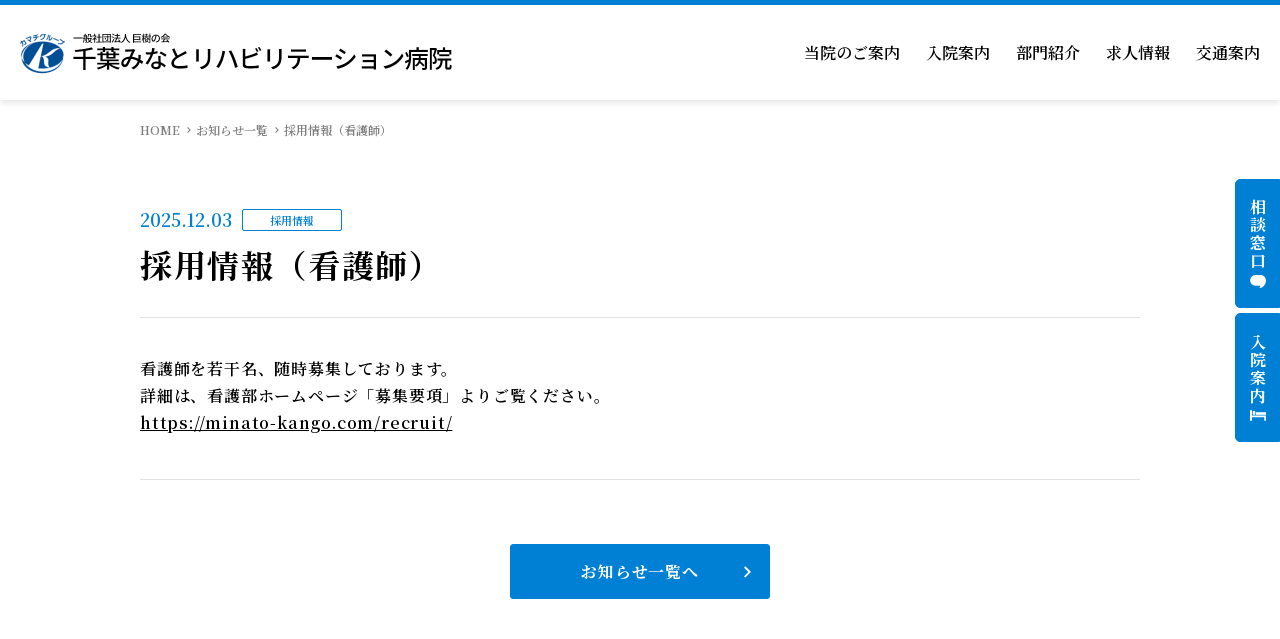

--- FILE ---
content_type: text/html; charset=UTF-8
request_url: https://minato-reha.com/news/%E6%8E%A1%E7%94%A8%E6%83%85%E5%A0%B1%EF%BC%88%E7%9C%8B%E8%AD%B7%E5%B8%AB%E3%83%BB%E7%9C%8B%E8%AD%B7%E8%A3%9C%E5%8A%A9%E8%80%85%EF%BC%89/
body_size: 6253
content:
<!doctype html>
<html lang="ja">

<head>
  <meta charset="utf-8">
  <meta name="viewport" content="width=device-width">
  <meta name="format-detection" content="telephone=no">
  <link rel="icon" href="https://minato-reha.com/wp-content/themes/kamachi/favicon.ico">
  <title>採用情報（看護師）｜お知らせ一覧｜千葉みなとリハビリテーション病院</title>
  <meta name="description" content="千葉県千葉市中央区にある回復期リハビリテーション病院の千葉みなとリハビリテーション病院は、患者様の自立を助け、寝たきり「ゼロ」を目標に、自宅・職場に復帰するお手伝いを365日提供致します。">
	<!-- Google tag (gtag.js) -->
<script async src="https://www.googletagmanager.com/gtag/js?id=G-YNRZ60S4VR"></script>
<script>
  window.dataLayer = window.dataLayer || [];
  function gtag(){dataLayer.push(arguments);}
  gtag('js', new Date());

  gtag('config', 'G-YNRZ60S4VR');
</script>

  <!-- css -->
  <link rel="stylesheet" href="https://minato-reha.com/wp-content/themes/kamachi/assets/css/base.css">
  <link rel="stylesheet" href="https://minato-reha.com/wp-content/themes/kamachi/assets/css/layout.css">
  <link rel="stylesheet" href="https://minato-reha.com/wp-content/themes/kamachi/assets/css/module.css">
  <!-- / css -->
  <!-- local css -->
    <link rel="stylesheet" href="https://minato-reha.com/wp-content/themes/kamachi/assets/css/news.css">
  
    <!-- / local css -->
  <meta name='robots' content='max-image-preview:large' />
<script type="text/javascript">
window._wpemojiSettings = {"baseUrl":"https:\/\/s.w.org\/images\/core\/emoji\/14.0.0\/72x72\/","ext":".png","svgUrl":"https:\/\/s.w.org\/images\/core\/emoji\/14.0.0\/svg\/","svgExt":".svg","source":{"concatemoji":"https:\/\/minato-reha.com\/wp-includes\/js\/wp-emoji-release.min.js?ver=6.2.8"}};
/*! This file is auto-generated */
!function(e,a,t){var n,r,o,i=a.createElement("canvas"),p=i.getContext&&i.getContext("2d");function s(e,t){p.clearRect(0,0,i.width,i.height),p.fillText(e,0,0);e=i.toDataURL();return p.clearRect(0,0,i.width,i.height),p.fillText(t,0,0),e===i.toDataURL()}function c(e){var t=a.createElement("script");t.src=e,t.defer=t.type="text/javascript",a.getElementsByTagName("head")[0].appendChild(t)}for(o=Array("flag","emoji"),t.supports={everything:!0,everythingExceptFlag:!0},r=0;r<o.length;r++)t.supports[o[r]]=function(e){if(p&&p.fillText)switch(p.textBaseline="top",p.font="600 32px Arial",e){case"flag":return s("\ud83c\udff3\ufe0f\u200d\u26a7\ufe0f","\ud83c\udff3\ufe0f\u200b\u26a7\ufe0f")?!1:!s("\ud83c\uddfa\ud83c\uddf3","\ud83c\uddfa\u200b\ud83c\uddf3")&&!s("\ud83c\udff4\udb40\udc67\udb40\udc62\udb40\udc65\udb40\udc6e\udb40\udc67\udb40\udc7f","\ud83c\udff4\u200b\udb40\udc67\u200b\udb40\udc62\u200b\udb40\udc65\u200b\udb40\udc6e\u200b\udb40\udc67\u200b\udb40\udc7f");case"emoji":return!s("\ud83e\udef1\ud83c\udffb\u200d\ud83e\udef2\ud83c\udfff","\ud83e\udef1\ud83c\udffb\u200b\ud83e\udef2\ud83c\udfff")}return!1}(o[r]),t.supports.everything=t.supports.everything&&t.supports[o[r]],"flag"!==o[r]&&(t.supports.everythingExceptFlag=t.supports.everythingExceptFlag&&t.supports[o[r]]);t.supports.everythingExceptFlag=t.supports.everythingExceptFlag&&!t.supports.flag,t.DOMReady=!1,t.readyCallback=function(){t.DOMReady=!0},t.supports.everything||(n=function(){t.readyCallback()},a.addEventListener?(a.addEventListener("DOMContentLoaded",n,!1),e.addEventListener("load",n,!1)):(e.attachEvent("onload",n),a.attachEvent("onreadystatechange",function(){"complete"===a.readyState&&t.readyCallback()})),(e=t.source||{}).concatemoji?c(e.concatemoji):e.wpemoji&&e.twemoji&&(c(e.twemoji),c(e.wpemoji)))}(window,document,window._wpemojiSettings);
</script>
<style type="text/css">
img.wp-smiley,
img.emoji {
	display: inline !important;
	border: none !important;
	box-shadow: none !important;
	height: 1em !important;
	width: 1em !important;
	margin: 0 0.07em !important;
	vertical-align: -0.1em !important;
	background: none !important;
	padding: 0 !important;
}
</style>
	<link rel='stylesheet' id='wp-block-library-css' href='https://minato-reha.com/wp-includes/css/dist/block-library/style.min.css?ver=6.2.8' type='text/css' media='all' />
<link rel='stylesheet' id='classic-theme-styles-css' href='https://minato-reha.com/wp-includes/css/classic-themes.min.css?ver=6.2.8' type='text/css' media='all' />
<style id='global-styles-inline-css' type='text/css'>
body{--wp--preset--color--black: #000000;--wp--preset--color--cyan-bluish-gray: #abb8c3;--wp--preset--color--white: #ffffff;--wp--preset--color--pale-pink: #f78da7;--wp--preset--color--vivid-red: #cf2e2e;--wp--preset--color--luminous-vivid-orange: #ff6900;--wp--preset--color--luminous-vivid-amber: #fcb900;--wp--preset--color--light-green-cyan: #7bdcb5;--wp--preset--color--vivid-green-cyan: #00d084;--wp--preset--color--pale-cyan-blue: #8ed1fc;--wp--preset--color--vivid-cyan-blue: #0693e3;--wp--preset--color--vivid-purple: #9b51e0;--wp--preset--gradient--vivid-cyan-blue-to-vivid-purple: linear-gradient(135deg,rgba(6,147,227,1) 0%,rgb(155,81,224) 100%);--wp--preset--gradient--light-green-cyan-to-vivid-green-cyan: linear-gradient(135deg,rgb(122,220,180) 0%,rgb(0,208,130) 100%);--wp--preset--gradient--luminous-vivid-amber-to-luminous-vivid-orange: linear-gradient(135deg,rgba(252,185,0,1) 0%,rgba(255,105,0,1) 100%);--wp--preset--gradient--luminous-vivid-orange-to-vivid-red: linear-gradient(135deg,rgba(255,105,0,1) 0%,rgb(207,46,46) 100%);--wp--preset--gradient--very-light-gray-to-cyan-bluish-gray: linear-gradient(135deg,rgb(238,238,238) 0%,rgb(169,184,195) 100%);--wp--preset--gradient--cool-to-warm-spectrum: linear-gradient(135deg,rgb(74,234,220) 0%,rgb(151,120,209) 20%,rgb(207,42,186) 40%,rgb(238,44,130) 60%,rgb(251,105,98) 80%,rgb(254,248,76) 100%);--wp--preset--gradient--blush-light-purple: linear-gradient(135deg,rgb(255,206,236) 0%,rgb(152,150,240) 100%);--wp--preset--gradient--blush-bordeaux: linear-gradient(135deg,rgb(254,205,165) 0%,rgb(254,45,45) 50%,rgb(107,0,62) 100%);--wp--preset--gradient--luminous-dusk: linear-gradient(135deg,rgb(255,203,112) 0%,rgb(199,81,192) 50%,rgb(65,88,208) 100%);--wp--preset--gradient--pale-ocean: linear-gradient(135deg,rgb(255,245,203) 0%,rgb(182,227,212) 50%,rgb(51,167,181) 100%);--wp--preset--gradient--electric-grass: linear-gradient(135deg,rgb(202,248,128) 0%,rgb(113,206,126) 100%);--wp--preset--gradient--midnight: linear-gradient(135deg,rgb(2,3,129) 0%,rgb(40,116,252) 100%);--wp--preset--duotone--dark-grayscale: url('#wp-duotone-dark-grayscale');--wp--preset--duotone--grayscale: url('#wp-duotone-grayscale');--wp--preset--duotone--purple-yellow: url('#wp-duotone-purple-yellow');--wp--preset--duotone--blue-red: url('#wp-duotone-blue-red');--wp--preset--duotone--midnight: url('#wp-duotone-midnight');--wp--preset--duotone--magenta-yellow: url('#wp-duotone-magenta-yellow');--wp--preset--duotone--purple-green: url('#wp-duotone-purple-green');--wp--preset--duotone--blue-orange: url('#wp-duotone-blue-orange');--wp--preset--font-size--small: 13px;--wp--preset--font-size--medium: 20px;--wp--preset--font-size--large: 36px;--wp--preset--font-size--x-large: 42px;--wp--preset--spacing--20: 0.44rem;--wp--preset--spacing--30: 0.67rem;--wp--preset--spacing--40: 1rem;--wp--preset--spacing--50: 1.5rem;--wp--preset--spacing--60: 2.25rem;--wp--preset--spacing--70: 3.38rem;--wp--preset--spacing--80: 5.06rem;--wp--preset--shadow--natural: 6px 6px 9px rgba(0, 0, 0, 0.2);--wp--preset--shadow--deep: 12px 12px 50px rgba(0, 0, 0, 0.4);--wp--preset--shadow--sharp: 6px 6px 0px rgba(0, 0, 0, 0.2);--wp--preset--shadow--outlined: 6px 6px 0px -3px rgba(255, 255, 255, 1), 6px 6px rgba(0, 0, 0, 1);--wp--preset--shadow--crisp: 6px 6px 0px rgba(0, 0, 0, 1);}:where(.is-layout-flex){gap: 0.5em;}body .is-layout-flow > .alignleft{float: left;margin-inline-start: 0;margin-inline-end: 2em;}body .is-layout-flow > .alignright{float: right;margin-inline-start: 2em;margin-inline-end: 0;}body .is-layout-flow > .aligncenter{margin-left: auto !important;margin-right: auto !important;}body .is-layout-constrained > .alignleft{float: left;margin-inline-start: 0;margin-inline-end: 2em;}body .is-layout-constrained > .alignright{float: right;margin-inline-start: 2em;margin-inline-end: 0;}body .is-layout-constrained > .aligncenter{margin-left: auto !important;margin-right: auto !important;}body .is-layout-constrained > :where(:not(.alignleft):not(.alignright):not(.alignfull)){max-width: var(--wp--style--global--content-size);margin-left: auto !important;margin-right: auto !important;}body .is-layout-constrained > .alignwide{max-width: var(--wp--style--global--wide-size);}body .is-layout-flex{display: flex;}body .is-layout-flex{flex-wrap: wrap;align-items: center;}body .is-layout-flex > *{margin: 0;}:where(.wp-block-columns.is-layout-flex){gap: 2em;}.has-black-color{color: var(--wp--preset--color--black) !important;}.has-cyan-bluish-gray-color{color: var(--wp--preset--color--cyan-bluish-gray) !important;}.has-white-color{color: var(--wp--preset--color--white) !important;}.has-pale-pink-color{color: var(--wp--preset--color--pale-pink) !important;}.has-vivid-red-color{color: var(--wp--preset--color--vivid-red) !important;}.has-luminous-vivid-orange-color{color: var(--wp--preset--color--luminous-vivid-orange) !important;}.has-luminous-vivid-amber-color{color: var(--wp--preset--color--luminous-vivid-amber) !important;}.has-light-green-cyan-color{color: var(--wp--preset--color--light-green-cyan) !important;}.has-vivid-green-cyan-color{color: var(--wp--preset--color--vivid-green-cyan) !important;}.has-pale-cyan-blue-color{color: var(--wp--preset--color--pale-cyan-blue) !important;}.has-vivid-cyan-blue-color{color: var(--wp--preset--color--vivid-cyan-blue) !important;}.has-vivid-purple-color{color: var(--wp--preset--color--vivid-purple) !important;}.has-black-background-color{background-color: var(--wp--preset--color--black) !important;}.has-cyan-bluish-gray-background-color{background-color: var(--wp--preset--color--cyan-bluish-gray) !important;}.has-white-background-color{background-color: var(--wp--preset--color--white) !important;}.has-pale-pink-background-color{background-color: var(--wp--preset--color--pale-pink) !important;}.has-vivid-red-background-color{background-color: var(--wp--preset--color--vivid-red) !important;}.has-luminous-vivid-orange-background-color{background-color: var(--wp--preset--color--luminous-vivid-orange) !important;}.has-luminous-vivid-amber-background-color{background-color: var(--wp--preset--color--luminous-vivid-amber) !important;}.has-light-green-cyan-background-color{background-color: var(--wp--preset--color--light-green-cyan) !important;}.has-vivid-green-cyan-background-color{background-color: var(--wp--preset--color--vivid-green-cyan) !important;}.has-pale-cyan-blue-background-color{background-color: var(--wp--preset--color--pale-cyan-blue) !important;}.has-vivid-cyan-blue-background-color{background-color: var(--wp--preset--color--vivid-cyan-blue) !important;}.has-vivid-purple-background-color{background-color: var(--wp--preset--color--vivid-purple) !important;}.has-black-border-color{border-color: var(--wp--preset--color--black) !important;}.has-cyan-bluish-gray-border-color{border-color: var(--wp--preset--color--cyan-bluish-gray) !important;}.has-white-border-color{border-color: var(--wp--preset--color--white) !important;}.has-pale-pink-border-color{border-color: var(--wp--preset--color--pale-pink) !important;}.has-vivid-red-border-color{border-color: var(--wp--preset--color--vivid-red) !important;}.has-luminous-vivid-orange-border-color{border-color: var(--wp--preset--color--luminous-vivid-orange) !important;}.has-luminous-vivid-amber-border-color{border-color: var(--wp--preset--color--luminous-vivid-amber) !important;}.has-light-green-cyan-border-color{border-color: var(--wp--preset--color--light-green-cyan) !important;}.has-vivid-green-cyan-border-color{border-color: var(--wp--preset--color--vivid-green-cyan) !important;}.has-pale-cyan-blue-border-color{border-color: var(--wp--preset--color--pale-cyan-blue) !important;}.has-vivid-cyan-blue-border-color{border-color: var(--wp--preset--color--vivid-cyan-blue) !important;}.has-vivid-purple-border-color{border-color: var(--wp--preset--color--vivid-purple) !important;}.has-vivid-cyan-blue-to-vivid-purple-gradient-background{background: var(--wp--preset--gradient--vivid-cyan-blue-to-vivid-purple) !important;}.has-light-green-cyan-to-vivid-green-cyan-gradient-background{background: var(--wp--preset--gradient--light-green-cyan-to-vivid-green-cyan) !important;}.has-luminous-vivid-amber-to-luminous-vivid-orange-gradient-background{background: var(--wp--preset--gradient--luminous-vivid-amber-to-luminous-vivid-orange) !important;}.has-luminous-vivid-orange-to-vivid-red-gradient-background{background: var(--wp--preset--gradient--luminous-vivid-orange-to-vivid-red) !important;}.has-very-light-gray-to-cyan-bluish-gray-gradient-background{background: var(--wp--preset--gradient--very-light-gray-to-cyan-bluish-gray) !important;}.has-cool-to-warm-spectrum-gradient-background{background: var(--wp--preset--gradient--cool-to-warm-spectrum) !important;}.has-blush-light-purple-gradient-background{background: var(--wp--preset--gradient--blush-light-purple) !important;}.has-blush-bordeaux-gradient-background{background: var(--wp--preset--gradient--blush-bordeaux) !important;}.has-luminous-dusk-gradient-background{background: var(--wp--preset--gradient--luminous-dusk) !important;}.has-pale-ocean-gradient-background{background: var(--wp--preset--gradient--pale-ocean) !important;}.has-electric-grass-gradient-background{background: var(--wp--preset--gradient--electric-grass) !important;}.has-midnight-gradient-background{background: var(--wp--preset--gradient--midnight) !important;}.has-small-font-size{font-size: var(--wp--preset--font-size--small) !important;}.has-medium-font-size{font-size: var(--wp--preset--font-size--medium) !important;}.has-large-font-size{font-size: var(--wp--preset--font-size--large) !important;}.has-x-large-font-size{font-size: var(--wp--preset--font-size--x-large) !important;}
.wp-block-navigation a:where(:not(.wp-element-button)){color: inherit;}
:where(.wp-block-columns.is-layout-flex){gap: 2em;}
.wp-block-pullquote{font-size: 1.5em;line-height: 1.6;}
</style>
<link rel="https://api.w.org/" href="https://minato-reha.com/wp-json/" /><link rel="alternate" type="application/json" href="https://minato-reha.com/wp-json/wp/v2/news/490" /><link rel="EditURI" type="application/rsd+xml" title="RSD" href="https://minato-reha.com/xmlrpc.php?rsd" />
<link rel="wlwmanifest" type="application/wlwmanifest+xml" href="https://minato-reha.com/wp-includes/wlwmanifest.xml" />
<meta name="generator" content="WordPress 6.2.8" />
<link rel="canonical" href="https://minato-reha.com/news/%e6%8e%a1%e7%94%a8%e6%83%85%e5%a0%b1%ef%bc%88%e7%9c%8b%e8%ad%b7%e5%b8%ab%e3%83%bb%e7%9c%8b%e8%ad%b7%e8%a3%9c%e5%8a%a9%e8%80%85%ef%bc%89/" />
<link rel='shortlink' href='https://minato-reha.com/?p=490' />
<link rel="alternate" type="application/json+oembed" href="https://minato-reha.com/wp-json/oembed/1.0/embed?url=https%3A%2F%2Fminato-reha.com%2Fnews%2F%25e6%258e%25a1%25e7%2594%25a8%25e6%2583%2585%25e5%25a0%25b1%25ef%25bc%2588%25e7%259c%258b%25e8%25ad%25b7%25e5%25b8%25ab%25e3%2583%25bb%25e7%259c%258b%25e8%25ad%25b7%25e8%25a3%259c%25e5%258a%25a9%25e8%2580%2585%25ef%25bc%2589%2F" />
<link rel="alternate" type="text/xml+oembed" href="https://minato-reha.com/wp-json/oembed/1.0/embed?url=https%3A%2F%2Fminato-reha.com%2Fnews%2F%25e6%258e%25a1%25e7%2594%25a8%25e6%2583%2585%25e5%25a0%25b1%25ef%25bc%2588%25e7%259c%258b%25e8%25ad%25b7%25e5%25b8%25ab%25e3%2583%25bb%25e7%259c%258b%25e8%25ad%25b7%25e8%25a3%259c%25e5%258a%25a9%25e8%2580%2585%25ef%25bc%2589%2F&#038;format=xml" />
</head>

<body class="news-template-default single single-news postid-490">
  <div id="pageWrap">
    <header class="headerArea" id="header">
      <div class="headerArea__inner">
        <div class="blks-1 header-flex">
                    <p class="logo"><a href="https://minato-reha.com/"><img src="https://minato-reha.com/wp-content/themes/kamachi/assets/img/cmn/cmn_logo01.png" alt="千葉みなとリハビリテーション病院 ⼀般社団法⼈ 巨樹の会 カマチグループ"></a></p>
                    <div class="menuBtn js-menuBtn"><img src="https://minato-reha.com/wp-content/themes/kamachi/assets/img/cmn/cmn_menu01.svg" alt=""></div>
        </div><!-- / .blks-1 -->
        <div class="blks-2 js-menuBtnTgt">
          <div class="blks-2__inner">
            <p class="logo"><a href="https://minato-reha.com/index/"><img src="https://minato-reha.com/wp-content/themes/kamachi/assets/img/cmn/cmn_logo01.png" alt="千葉みなとリハビリテーション病院 ⼀般社団法⼈ 巨樹の会 カマチグループ"></a></p>
            <div class="menuBtn js-menuBtn"><img src="https://minato-reha.com/wp-content/themes/kamachi/assets/img/cmn/cmn_close01.svg" alt=""></div>
            <ul class="linkList">
              <li class="linkList__item">
                <span class="linkList__item__ttl js-menuOpen ">当院のご案内</span>
                <div class="linkList__item__dtl js-menuOpenTgt">
                  <div class="linkList__item__dtl__inner">
                    <ul class="linkList-2">
                      <li class="linkList-2__item"><a href="https://minato-reha.com/about/message/">院長挨拶</a></li>
                      <li class="linkList-2__item"><a href="https://minato-reha.com/about/overview/">病院概要</a></li>
                      <li class="linkList-2__item"><a href="https://minato-reha.com/about/recovery/">回復期リハとは</a></li>
                      <li class="linkList-2__item"><a href="https://minato-reha.com/about/approach/">当院での取組み</a></li>
                      <li class="linkList-2__item"><a href="https://minato-reha.com/about/magazine/">広報物</a></li>
                      <li class="linkList-2__item"><a href="https://minato-reha.com/about/innai-keiji/">院内掲示物</a></li>
                      <li class="linkList-2__item"><a href="https://minato-reha.com/about/meeting/">学会発表</a></li>
                      <li class="linkList-2__item"><a href="https://minato-reha.com/about/results/">実績紹介</a></li>
                      <li class="linkList-2__item"><a href="https://minato-reha.com/about/map/">館内案内</a></li>
                    </ul>
                  </div>
                </div>
              </li>
              <li class="linkList__item">
                <span class="linkList__item__ttl js-menuOpen ">入院案内</span>
                <div class="linkList__item__dtl js-menuOpenTgt">
                  <div class="linkList__item__dtl__inner">
                    <ul class="linkList-2">
                      <li class="linkList-2__item"><a href="https://minato-reha.com/hospitalization/guide/">入院のご案内</a></li>
                      <li class="linkList-2__item"><a href="https://minato-reha.com/department/renkeishitsu/">相談窓口</a></li>
                      <li class="linkList-2__item"><a href="https://minato-reha.com/topics/面会について/">面会・お見舞いの方</a></li>
                    </ul>
                  </div>
                </div>
              </li>
              <li class="linkList__item">
                <span class="linkList__item__ttl js-menuOpen ">部門紹介</span>
                <div class="linkList__item__dtl js-menuOpenTgt">
                  <div class="linkList__item__dtl__inner">
                    <ul class="linkList-2">
                      <li class="linkList-2__item"><a href="https://minato-kango.com/" target="_blank">看護部</a></li>
                      <li class="linkList-2__item"><a href="https://minato-reha.com/department/yakuzaibu/">薬剤部</a></li>
                      <li class="linkList-2__item"><a href="https://minato-reha.com/department/renkeishitsu/">医療連携室</a></li>
                      <li class="linkList-2__item"><a href="https://minato-reha.com/department/ijika/">医事課</a></li>
                      <li class="linkList-2__item"><a href="https://minato-reha.com/department/eiyoka/">栄養科</a></li>
                      <li class="linkList-2__item"><a href="https://minato-reha.com/department/rehabilitation/">リハビリテーション科</a></li>
                    </ul>
                  </div>
                </div>
              </li>
              <li class="linkList__item">
                <a href="https://minato-reha.com/recruit/" class="linkList__item__ttl ">求人情報</a>
              </li>
              <li class="linkList__item">
                <a href="https://minato-reha.com/access/" class="linkList__item__ttl ">交通案内</a>
              </li>
            </ul>
          </div>
        </div><!-- / .blks-2 -->
      </div><!-- / .headerArea__inner -->
    </header><!-- / .headerArea -->
    <article class="contentsArea" id="contents">      <ul class="dirpath">
        <li class="dirpath__item"><a href="https://minato-reha.com/">HOME</a></li>
        <li class="dirpath__item"><a href="https://minato-reha.com/news/">お知らせ一覧</a></li>
        <li class="dirpath__item">採用情報（看護師）</li>
      </ul>
      <div class="news-sec-2">
        <div class="news-sec-2__inner m-inner-1">
          <div class="blks-1">
            <div class="group">
              <p class="date">2025.12.03</p>
                                          <p class="cat">採用情報</p>
                          </div>
            <h1 class="heading">採用情報（看護師）</h1>
          </div><!-- / .blks-1 -->
          <div class="blks-2">
            <p>看護師を若干名、随時募集しております。<br />
詳細は、看護部ホームページ「募集要項」よりご覧ください。<br />
<a href="https://minato-kango.com/recruit/" target="_blank" rel="noopener">https://minato-kango.com/recruit/</a></p>
          </div><!-- / .blks-2 -->
          <div class="blks-3">
            <p class="btn"><a href="https://minato-reha.com/news/" class="m-btn-1">お知らせ一覧へ</a></p>
          </div><!-- / .blks-3 -->
        </div><!-- / .news-sec-2__inner -->
      </div><!-- / .news-sec-2-->
    <div class="sideBtn">
        <p class="sideBtn__item"><a href="https://minato-reha.com/department/renkeishitsu/"><span class="_ico-1">相談窓口</span></a></p>
        <p class="sideBtn__item"><a href="https://minato-reha.com/hospitalization/guide/"><span class="_ico-2">入院案内</span></a></p>
      </div>
    </article><!-- / .contentsArea -->
    <div class="pagetop js-pagetop"><img src="https://minato-reha.com/wp-content/themes/kamachi/assets/img/cmn/cmn_pagetop01.svg" alt=""></div>
    <footer class="footerArea" id="footer">
      <div class="footerArea__inner">
        <div class="blks-1">
          <p class="logo"><a href="https://minato-reha.com/"><img src="https://minato-reha.com/wp-content/themes/kamachi/assets/img/cmn/cmn_logo02.png" alt="千葉みなとリハビリテーション病院 ⼀般社団法⼈ 巨樹の会 カマチグループ"></a></p>
        </div><!-- / .blks-1 -->
        <div class="blks-2">
          <div class="col3">
            <div class="col3__col">
              <p class="heading">当院のご案内</p>
              <ul class="linkList">
                <li class="linkList__item"><a href="https://minato-reha.com/about/message/">院長挨拶</a></li>
                <li class="linkList__item"><a href="https://minato-reha.com/about/overview/">病院概要</a></li>
                <li class="linkList__item"><a href="https://minato-reha.com/about/recovery/">回復期リハビリテーションとは</a></li>
                <li class="linkList__item"><a href="https://minato-reha.com/about/approach/">当院での取組み</a></li>
                <li class="linkList__item"><a href="https://minato-reha.com/about/magazine/">広報物</a></li>
                <li class="linkList__item"><a href="https://minato-reha.com/about/innai-keiji/">院内掲示物</a></li>
                <li class="linkList__item"><a href="https://minato-reha.com/about/meeting/">学会発表</a></li>
                <li class="linkList__item"><a href="https://minato-reha.com/about/results/">実績紹介</a></li>
                <li class="linkList__item"><a href="https://minato-reha.com/about/map/">館内案内</a></li>
              </ul>
            </div>
            <div class="col3__col">
              <p class="heading">入院案内</p>
              <ul class="linkList">
                <li class="linkList__item"><a href="https://minato-reha.com/hospitalization/guide/">入院のご案内</a></li>
                <li class="linkList__item"><a href="https://minato-reha.com/department/renkeishitsu/">相談窓口</a></li>
                <li class="linkList__item"><a href="https://minato-reha.com/topics/面会について/">面会・お見舞いの方</a></li>
              </ul>
            </div>
            <div class="col3__col">
              <p class="heading">部門紹介</p>
              <div class="group">
                <ul class="group__item linkList">
                  <li class="linkList__item"><a href="https://minato-kango.com/" target="_blank">看護部</a></li>
                  <li class="linkList__item"><a href="https://minato-reha.com/department/yakuzaibu/">薬剤部</a></li>
                  <li class="linkList__item"><a href="https://minato-reha.com/department/renkeishitsu/">医療連携室</a></li>
                  <li class="linkList__item"><a href="https://minato-reha.com/department/ijika/">医事課</a></li>
                  <li class="linkList__item"><a href="https://minato-reha.com/department/eiyoka/">栄養科</a></li>
                  <li class="linkList__item"><a href="https://minato-reha.com/department/rehabilitation/">リハビリテーション科</a></li>
                </ul>
              </div>
            </div>
          </div>
        </div><!-- / .blks-2 -->
        <div class="blks-3">
          <ul class="linkList">
          <li class="linkList__item">
                <a href="https://minato-reha.com/recruit/" class="linkList__item__ttl">求人情報</a>
              </li>
              <li class="linkList__item">
                <a href="https://minato-reha.com/access/" class="linkList__item__ttl">交通案内</a>
              </li>
            <li class="linkList__item"><a href="https://minato-reha.com/contact/">お問い合わせ</a></li>
            <li class="linkList__item"><a href="https://minato-reha.com/link/">関連施設リンク</a></li>
            <li class="linkList__item"><a href="https://minato-reha.com/privacy/">プライバシーポリシー</a></li>
          </ul>
          <p class="copyright"><small><span>Copyright &copy; Chibaminato Rehabilitation Hospital. </span><span>All Rights Reserved.</span></small></p>
        </div><!-- / .blks-3 -->
      </div><!-- / .footerArea__inner -->
    </footer><!-- / .footerArea -->
  </div><!-- / #pageWrap -->
  <!-- js -->
  <script src="//ajax.googleapis.com/ajax/libs/jquery/3.2.1/jquery.min.js"></script>
  <script src="https://minato-reha.com/wp-content/themes/kamachi/assets/js/ofi_min.js"></script>
  <script src="https://minato-reha.com/wp-content/themes/kamachi/assets/js/common.js"></script>
  <!-- / js -->
    </body>

</html>

--- FILE ---
content_type: text/css
request_url: https://minato-reha.com/wp-content/themes/kamachi/assets/css/base.css
body_size: 1045
content:
@import url("https://fonts.googleapis.com/css2?family=Noto+Sans+JP:wght@400;500;700;900&family=Noto+Serif+JP:wght@400;600;700&display=swap");
/* ===============================================================================
Reset
=============================================================================== */
html, body, div, span, applet, object, iframe, h1, h2, h3, h4, h5, h6, p, blockquote, pre, a,
abbr, acronym, address, big, cite, code, del, dfn, em, img, ins, kbd, q, s, samp, small, strike,
strong, sub, sup, tt, var, b, u, i, center, dl, dt, dd, ol, ul, li, fieldset, form, label, legend,
table, caption, tbody, tfoot, thead, tr, th, td, article, aside, canvas, details, embed, figure,
figcaption, footer, header, hgroup, menu, nav, output, ruby, section, summary, time, mark, audio, video {
  margin: 0;
  padding: 0;
  border: 0;
  font-size: 100%;
  font: inherit;
  vertical-align: baseline;
}

/* HTML5 display-role reset for older browsers */
article, aside, details, figcaption, figure, footer, header, hgroup, menu, nav, section {
  display: block;
}

ol, ul {
  list-style: none;
}

blockquote, q {
  quotes: none;
}

blockquote:before, blockquote:after, q:before, q:after {
  content: "";
  content: none;
}

table {
  border-collapse: collapse;
  border-spacing: 0;
}

button {
  border: none;
}

input, textarea, button, select {
  font-family: inherit;
}

/* ===============================================================================
Body Setting
=============================================================================== */
html, body {
  font-family: "Noto Serif JP", serif;
  font-size: 16px;
  -webkit-text-size-adjust: 100%;
  -ms-text-size-adjust: 100%;
      text-size-adjust: 100%;
  line-height: 1.5;
  color: #000;
}

@media screen and (max-width: 768px) {
  body.is-menuOpen {
    overflow: hidden;
  }
}

@media screen and (min-width: 769px) {
  .menuClose {
    position: fixed;
    z-index: 998;
    top: 0;
    left: 0;
    width: 100%;
    height: 100%;
    pointer-events: none;
    opacity: 0;
  }
  .menuClose.is-active {
    pointer-events: auto;
  }
}

a {
  color: inherit;
  text-decoration: none;
}

img {
  vertical-align: top;
  max-width: 100%;
  height: auto;
}

.pagetop {
  position: fixed;
  z-index: 998;
  width: 50px;
  right: 50px;
  bottom: 50px;
  opacity: 0;
  pointer-events: none;
  cursor: pointer;
  -webkit-transition: opacity 0.3s;
  transition: opacity 0.3s;
}
.pagetop:hover {
  opacity: 0.7;
}
.pagetop img {
  width: 100%;
}
.pagetop.is-active {
  opacity: 1;
  pointer-events: auto;
}
@media screen and (min-width: 769px) {
  .pagetop.is-active {
    -webkit-transition: opacity 0.3s;
    transition: opacity 0.3s;
  }
  .pagetop.is-active:hover {
    opacity: 0.7;
  }
}
@media screen and (max-width: 768px) {
  .pagetop {
    display: none;
  }
}

@media screen and (min-width: 769px) {
  .spOnly {
    display: none !important;
  }
}
@media screen and (max-width: 768px) {
  .pcOnly {
    display: none !important;
  }
}

--- FILE ---
content_type: text/css
request_url: https://minato-reha.com/wp-content/themes/kamachi/assets/css/layout.css
body_size: 3151
content:
/* ===============================================================================
Header
=============================================================================== */
.headerArea {
  min-width: 1040px;
  background: #fff;
  border-top: solid 5px #0080d4;
  position: fixed;
  z-index: 999;
  top: 0;
  left: 0;
  width: 100%;
  box-shadow: 0 3px 6px rgba(0, 0, 0, 0.1);
}
.headerArea__inner {
  display: -webkit-box;
  display: -ms-flexbox;
  display: flex;
  -webkit-box-pack: justify;
      -ms-flex-pack: justify;
          justify-content: space-between;
  -webkit-box-align: center;
      -ms-flex-align: center;
          align-items: center;
  margin: 0 auto;
	padding-left: 20px;
	padding-right:20px;
}
.headerArea .blks-1 .logo {
  width: 433px;
	display: flex;
	align-items: center;
}
.header-logo img {
	padding-left: 20px;
	width: 60%;
}
.nisyo-logo-txt {
	font-size: 12px;
}
c {
	font-size: 12px;
}
.header-flex {
	display: flex;
	align-items: center;
}
.headerArea .blks-1 .logo a {
  -webkit-transition: opacity 0.3s;
  transition: opacity 0.3s;
}
.headerArea .blks-1 .logo a:hover {
  opacity: 0.7;
}
.headerArea .blks-1 .menuBtn {
  display: none;
}
.headerArea .blks-2 .logo {
  display: none;
}
.headerArea .blks-2 .menuBtn {
  display: none;
}
.headerArea .blks-2 .linkList {
  display: -webkit-box;
  display: -ms-flexbox;
  display: flex;
}
.headerArea .blks-2 .linkList__item__ttl {
  height: 95px;
  padding: 0 13px;
  display: -webkit-box;
  display: -ms-flexbox;
  display: flex;
  -webkit-box-align: center;
      -ms-flex-align: center;
          align-items: center;
  -webkit-box-pack: center;
      -ms-flex-pack: center;
          justify-content: center;
  font-size: 1rem;
  font-weight: 600;
  position: relative;
}
.headerArea .blks-2 .linkList__item__dtl {
  position: absolute;
  top: 95px;
  left: 0;
  width: 100%;
  background: #f1f1f1;
  box-shadow: 0 5px 3px rgba(0, 0, 0, 0.1);
  -webkit-transition-property: opacity, top;
  transition-property: opacity, top;
  -webkit-transition-duration: 0.3s;
          transition-duration: 0.3s;
  padding: 38px 0;
}
.headerArea .blks-2 .linkList__item__dtl__inner {
  width: 1000px;
  margin: 0 auto;
}
.headerArea .blks-2 .linkList-2 {
  display: -webkit-box;
  display: -ms-flexbox;
  display: flex;
  -ms-flex-wrap: wrap;
      flex-wrap: wrap;
}
.headerArea .blks-2 .linkList-2__item {
  width: 180px;
  margin: 30px 25px 0 0;
  padding-bottom: 13px;
  border-bottom: solid 1px #D6D6D6;
  font-size: 0.9375rem;
  font-weight: 600;
}
.headerArea .blks-2 .linkList-2__item:nth-child(5n) {
  margin-right: 0;
}
.headerArea .blks-2 .linkList-2__item:nth-child(-n+5) {
  margin-top: 0;
}
.headerArea .blks-2 .linkList-2__item a {
  display: block;
  position: relative;
  padding-right: 12px;
  -webkit-transition: opacity 0.3s;
  transition: opacity 0.3s;
}
.headerArea .blks-2 .linkList-2__item a:hover {
  opacity: 0.7;
}
.headerArea .blks-2 .linkList-2__item a::after {
  position: absolute;
  content: "";
  display: block;
  top: 0;
  right: 0;
  bottom: 0;
  margin: auto 0;
  width: 7px;
  height: 12px;
  background: url("../img/cmn/cmn_arr01.svg") no-repeat 0 0/100% 100%;
}
@media screen and (min-width: 769px) {
  .headerArea .blks-2 .linkList__item__ttl::before, .headerArea .blks-2 .linkList__item__ttl::after {
    position: absolute;
    content: "";
    display: block;
    left: 13px;
    bottom: 0;
    width: 0;
    height: 1px;
    background: #0080d4;
  }
  .headerArea .blks-2 .linkList__item__ttl::before {
    -webkit-transition: width 0.3s;
    transition: width 0.3s;
  }
  .headerArea .blks-2 .linkList__item__ttl::after {
    height: 3px;
  }
  .headerArea .blks-2 .linkList__item__ttl._current::before {
    content: none;
  }
  .headerArea .blks-2 .linkList__item__ttl._current::after {
    width: calc(100% - 26px);
  }
  .headerArea .blks-2 .linkList__item__ttl.is-show {
    color: #0080d4;
    cursor: pointer;
  }
  .headerArea .blks-2 .linkList__item__ttl.is-show::before {
    width: calc(100% - 26px);
  }
  .headerArea .blks-2 .linkList__item:hover .linkList__item__ttl {
    color: #0080d4;
    cursor: pointer;
  }
  .headerArea .blks-2 .linkList__item:hover .linkList__item__ttl::before {
    width: calc(100% - 26px);
  }
  .headerArea .blks-2 .linkList__item:last-child .linkList__item__ttl {
    padding-right: 0;
  }
  .headerArea .blks-2 .linkList__item:last-child .linkList__item__ttl._current::after {
    width: calc(100% - 13px);
  }
  .headerArea .blks-2 .linkList__item:last-child .linkList__item__ttl.is-show .linkList__item__ttl::before {
    width: calc(100% - 13px);
  }
  .headerArea .blks-2 .linkList__item:last-child:hover .linkList__item__ttl::before {
    width: calc(100% - 13px);
  }
  .headerArea .blks-2 .linkList__item__dtl {
    pointer-events: none;
    opacity: 0;
    max-height: none !important;
  }
  .headerArea .blks-2 .linkList__item__dtl.is-show {
    opacity: 1;
    pointer-events: auto;
  }
}
@media screen and (max-width: 768px) {
  .headerArea {
    min-width: 1px;
    padding: 15px 0;
    box-shadow: 0 1px 6px rgba(0, 0, 0, 0.1);
  }
  .headerArea__inner {
    padding: 0 4%;
  }
  .headerArea .blks-1 .logo {
    width: 243px;
  }
	.nisyo-logo-txt {
		display: none;
	}
  .headerArea .blks-1 .menuBtn {
    display: block;
    position: absolute;
    top: 18px;
    right: 15px;
    width: 24px;
  }
  .headerArea .blks-1 .menuBtn img {
    width: 100%;
  }
  .headerArea .blks-2 {
    position: fixed;
    top: 0;
    left: 0;
    width: 100%;
    height: 100%;
    background: #f1f1f1;
    overflow: auto;
    -webkit-transition: opacity 0.5s;
    transition: opacity 0.5s;
    opacity: 0;
    pointer-events: none;
  }
  .headerArea .blks-2.is-active {
    opacity: 1;
    pointer-events: auto;
  }
  .headerArea .blks-2__inner {
    padding: 60px 4% 40px;
  }
  .headerArea .blks-2 .logo {
    display: block;
    position: absolute;
    width: 273px;
    top: 20px;
    left: 4%;
  }
  .headerArea .blks-2 .menuBtn {
    display: block;
    position: absolute;
    top: 20px;
    right: 15px;
    width: 19px;
  }
  .headerArea .blks-2 .menuBtn img {
    width: 100%;
  }
  .headerArea .blks-2 .linkList {
    display: block;
  }
  .headerArea .blks-2 .linkList__item {
    border-bottom: solid 1px #D6D6D6;
  }
  .headerArea .blks-2 .linkList__item__ttl {
    height: auto;
    margin: 0;
    display: block;
    font-size: 1.125rem;
    padding: 17px 0;
  }
  .headerArea .blks-2 .linkList__item a.linkList__item__ttl {
    padding-right: 12px;
  }
  .headerArea .blks-2 .linkList__item a.linkList__item__ttl::after {
    position: absolute;
    content: "";
    display: block;
    top: 0;
    right: 0;
    bottom: 0;
    margin: auto 0;
    width: 7px;
    height: 12px;
    background: url("../img/cmn/cmn_arr01.svg") no-repeat 0 0/100% 100%;
  }
  .headerArea .blks-2 .linkList__item span.linkList__item__ttl {
    color: #0080d4;
    padding-right: 25px;
  }
  .headerArea .blks-2 .linkList__item span.linkList__item__ttl::before, .headerArea .blks-2 .linkList__item span.linkList__item__ttl::after {
    position: absolute;
    content: "";
    display: block;
    top: 6px;
    right: 0;
    bottom: 0;
    margin: auto 0;
    width: 20px;
    height: 20px;
    -webkit-transition-property: opacity, -webkit-transform;
    transition-property: opacity, -webkit-transform;
    transition-property: transform, opacity;
    transition-property: transform, opacity, -webkit-transform;
    -webkit-transition-duration: 0.5s;
            transition-duration: 0.5s;
  }
  .headerArea .blks-2 .linkList__item span.linkList__item__ttl::before {
    background: url("../img/cmn/cmn_ico01.svg") no-repeat 0 0/100% 100%;
  }
  .headerArea .blks-2 .linkList__item span.linkList__item__ttl::after {
    background: url("../img/cmn/cmn_ico02.svg") no-repeat 0 0/100% 100%;
    opacity: 0;
  }
  .headerArea .blks-2 .linkList__item span.linkList__item__ttl.is-active::before {
    opacity: 0;
    -webkit-transform: rotate(90deg);
        -ms-transform: rotate(90deg);
            transform: rotate(90deg);
  }
  .headerArea .blks-2 .linkList__item span.linkList__item__ttl.is-active::after {
    opacity: 1;
  }
  .headerArea .blks-2 .linkList__item__dtl {
    position: static;
    background: none;
    box-shadow: none;
    padding: 0;
    max-height: 0;
    overflow: hidden;
    -webkit-transition: max-height 0.5s;
    transition: max-height 0.5s;
  }
  .headerArea .blks-2 .linkList__item__dtl__inner {
    width: auto;
  }
  .headerArea .blks-2 .linkList-2 {
    display: block;
  }
  .headerArea .blks-2 .linkList-2__item {
    width: auto;
    margin: 0;
    padding-bottom: 0;
    border-top: solid 1px #D6D6D6;
    border-bottom: none;
    font-size: 1rem;
  }
  .headerArea .blks-2 .linkList-2__item:nth-child(5n) {
    margin-right: 0;
  }
  .headerArea .blks-2 .linkList-2__item:nth-child(-n+5) {
    margin-top: 0;
  }
  .headerArea .blks-2 .linkList-2__item a {
    padding: 17px 12px 17px 20px;
  }
}
@media screen and (max-width: 1100px){
	.nisyo-logo-txt {
		display: none;
	}
}

/* ===============================================================================
Footer
=============================================================================== */
.footerArea {
  background: #0080d4;
  padding: 50px 0;
  min-width: 1040px;
}
.footerArea__inner {
  width: 1000px;
  margin: 0 auto;
}
.footerArea .blks-1 {
  margin-bottom: 38px;
}
.footerArea .blks-1 .logo {
  width: 521px;
}
.footerArea .blks-1 .logo a {
  -webkit-transition: opacity 0.3s;
  transition: opacity 0.3s;
}
.footerArea .blks-1 .logo a:hover {
  opacity: 0.7;
}
.footerArea .blks-2 {
  margin-bottom: 24px;
}
.footerArea .blks-2 .col3 {
  display: -webkit-box;
  display: -ms-flexbox;
  display: flex;
  -webkit-box-pack: justify;
      -ms-flex-pack: justify;
          justify-content: space-between;
}
.footerArea .blks-2 .col3__col {
  width: 320px;
}
.footerArea .blks-2 .heading {
  color: #fff;
  font-size: 1rem;
  font-weight: 600;
  padding-bottom: 6px;
  border-bottom: solid 1px #fff;
  margin-bottom: 7px;
}
.footerArea .blks-2 .linkList__item {
  font-size: 0.875rem;
  line-height: 2;
  font-weight: 600;
  color: #fff;
}
.footerArea .blks-2 .linkList__item a {
  -webkit-transition: opacity 0.3s;
  transition: opacity 0.3s;
}
.footerArea .blks-2 .linkList__item a:hover {
  opacity: 0.7;
}
.footerArea .blks-2 .linkList__item a::before {
  content: "-";
  margin-right: 5px;
}
.footerArea .blks-2 .group {
  display: -webkit-box;
  display: -ms-flexbox;
  display: flex;
}
.footerArea .blks-2 .group__item:not(:last-child) {
  margin-right: 20px;
}
.footerArea .blks-3 {
  display: -webkit-box;
  display: -ms-flexbox;
  display: flex;
  -webkit-box-pack: justify;
      -ms-flex-pack: justify;
          justify-content: space-between;
  -webkit-box-align: end;
      -ms-flex-align: end;
          align-items: flex-end;
}
.footerArea .blks-3 .linkList {
  display: -webkit-box;
  display: -ms-flexbox;
  display: flex;
  -ms-flex-wrap: wrap;
      flex-wrap: wrap;
  margin-right: 30px;
}
.footerArea .blks-3 .linkList__item {
  color: #fff;
  font-size: 0.75rem;
  line-height: 2;
  font-weight: 600;
}
.footerArea .blks-3 .linkList__item:not(:last-child) {
  margin-right: 1em;
}
.footerArea .blks-3 .linkList__item a {
  -webkit-transition: opacity 0.3s;
  transition: opacity 0.3s;
}
.footerArea .blks-3 .linkList__item a:hover {
  opacity: 0.7;
}
.footerArea .blks-3 .copyright {
  color: #C4C4C4;
  text-align: right;
  font-size: 0.6875rem;
}
.footerArea .blks-3 .copyright span {
  display: inline-block;
}
@media screen and (max-width: 768px) {
  .footerArea {
    padding: 31px 0 80px;
    min-width: 1px;
  }
  .footerArea__inner {
    width: auto;
    padding: 0 4%;
  }
  .footerArea .blks-1 {
    margin-bottom: 40px;
  }
  .footerArea .blks-1 .logo {
    width: 273px;
    margin: 0 auto;
  }
  .footerArea .blks-2 {
    margin-bottom: 52px;
  }
  .footerArea .blks-2 .col3 {
    display: block;
  }
  .footerArea .blks-2 .col3__col {
    width: auto;
  }
  .footerArea .blks-2 .col3__col:not(:last-child) {
    margin-bottom: 35px;
  }
  .footerArea .blks-2 .group {
    display: block;
  }
  .footerArea .blks-2 .group__item:not(:last-child) {
    margin-right: 0;
  }
  .footerArea .blks-3 {
    display: block;
  }
  .footerArea .blks-3 .linkList {
    margin: 0 0 68px;
  }
  .footerArea .blks-3 .copyright {
    color: #C4C4C4;
    text-align: right;
    font-size: 0.6875rem;
  }
  .footerArea .blks-3 .copyright span {
    display: inline-block;
  }
}

/* ===============================================================================
Contents
=============================================================================== */
.contentsArea {
  min-width: 1040px;
  padding-top: 100px;
}
.contentsArea .pageHeading {
  height: 300px;
  position: relative;
}
.contentsArea .pageHeading__mv {
  position: absolute;
  top: 0;
  left: 0;
  width: 100%;
  height: 100%;
}
.contentsArea .pageHeading__mv img {
  object-fit: cover;
  font-family: "object-fit: cover;";
  width: 100%;
  height: 100%;
}
.contentsArea .pageHeading__inner {
  position: relative;
  z-index: 1;
  height: 100%;
  padding-top: 22px;
  width: 1000px;
  box-sizing: border-box;
  margin: 0 auto;
  display: -webkit-box;
  display: -ms-flexbox;
  display: flex;
  -webkit-box-align: center;
      -ms-flex-align: center;
          align-items: center;
}
.contentsArea .pageHeading__main {
  font-size: 2.5rem;
  font-weight: 700;
  color: #fff;
  letter-spacing: 0.05em;
}
.contentsArea .dirpath {
  width: 1000px;
  margin: 21px auto 0;
  display: -webkit-box;
  display: -ms-flexbox;
  display: flex;
  -ms-flex-wrap: wrap;
      flex-wrap: wrap;
  font-size: 0;
}
.contentsArea .dirpath__item {
  color: #7E7E7E;
  font-size: 0.75rem;
  font-weight: 600;
}
.contentsArea .dirpath__item:not(:last-child) {
  padding-right: 11px;
  margin-right: 5px;
  position: relative;
}
.contentsArea .dirpath__item:not(:last-child)::after {
  position: absolute;
  content: "";
  display: block;
  top: 0;
  right: 0;
  bottom: 0;
  margin: auto 0;
  width: 4px;
  height: 6px;
  background: url("../img/cmn/cmn_arr02.svg") no-repeat 0 0/100% 100%;
}
.contentsArea .dirpath__item a {
  -webkit-transition: opacity 0.3s;
  transition: opacity 0.3s;
}
.contentsArea .dirpath__item a:hover {
  opacity: 0.7;
}
.contentsArea .sideBtn {
  position: fixed;
  right: 0;
  top: 0;
  bottom: 100px;
  margin: auto 0;
  height: 263px;
  z-index: 998;
}
.contentsArea .sideBtn__item:not(:last-child) {
  margin-bottom: 5px;
}
.contentsArea .sideBtn__item a {
  background: #0080d4;
  color: #fff;
  font-size: 1rem;
  line-height: 1.13;
  font-weight: 700;
  border-radius: 5px 0 0 5px;
  width: 45px;
  height: 129px;
  box-sizing: border-box;
  border: solid 1px #0080d4;
  display: -webkit-box;
  display: -ms-flexbox;
  display: flex;
  -webkit-box-align: center;
      -ms-flex-align: center;
          align-items: center;
  -webkit-box-pack: center;
      -ms-flex-pack: center;
          justify-content: center;
  -webkit-transition-property: background-color, color;
  transition-property: background-color, color;
  -webkit-transition-duration: 0.3s;
          transition-duration: 0.3s;
}
.contentsArea .sideBtn__item a span {
  display: block;
  width: 1.2em;
  text-align: center;
  position: relative;
}
.contentsArea .sideBtn__item a span::before, .contentsArea .sideBtn__item a span::after {
  position: absolute;
  content: "";
  display: block;
  bottom: 0;
  left: 0;
  right: 0;
  margin: 0 auto;
  -webkit-transition: opacity 0.3s;
  transition: opacity 0.3s;
}
.contentsArea .sideBtn__item a span::after {
  opacity: 0;
}
.contentsArea .sideBtn__item a span._ico-1 {
  padding-bottom: 18px;
}
.contentsArea .sideBtn__item a span._ico-1::before, .contentsArea .sideBtn__item a span._ico-1::after {
  width: 16px;
  height: 13px;
}
.contentsArea .sideBtn__item a span._ico-1::before {
  background: url("../img/cmn/cmn_ico03.svg") no-repeat 0 0/100% 100%;
}
.contentsArea .sideBtn__item a span._ico-1::after {
  background: url("../img/cmn/cmn_ico03_c02.svg") no-repeat 0 0/100% 100%;
}
.contentsArea .sideBtn__item a span._ico-2 {
  padding-bottom: 16px;
}
.contentsArea .sideBtn__item a span._ico-2::before, .contentsArea .sideBtn__item a span._ico-2::after {
  width: 16px;
  height: 11px;
}
.contentsArea .sideBtn__item a span._ico-2::before {
  background: url("../img/cmn/cmn_ico04.svg") no-repeat 0 0/100% 100%;
}
.contentsArea .sideBtn__item a span._ico-2::after {
  background: url("../img/cmn/cmn_ico04_c02.svg") no-repeat 0 0/100% 100%;
}
.contentsArea .anchor {
  padding-top: 100px;
  margin-top: -100px;
}
.contentsArea .jyunbicyu {
  padding-top: 140px;
  margin-bottom: 166px;
}
.contentsArea .jyunbicyu__heading {
  font-size: 2.5rem;
  font-weight: 700;
  letter-spacing: 0.05em;
  text-align: center;
  margin-bottom: 16px;
}
.contentsArea .jyunbicyu__txt {
  font-size: 1.125rem;
  font-weight: 600;
  letter-spacing: 0.05em;
  text-align: center;
  margin-bottom: 80px;
}
.contentsArea .jyunbicyu__btn {
  width: 260px;
  margin: 0 auto;
}
@media screen and (min-width: 769px) {
  .contentsArea .sideBtn__item a:hover {
    background: #fff;
    color: #0080d4;
  }
  .contentsArea .sideBtn__item a:hover span::before {
    opacity: 0;
  }
  .contentsArea .sideBtn__item a:hover span::after {
    opacity: 1;
  }
}
@media screen and (max-width: 768px) {
  .contentsArea {
    padding-top: 60px;
    min-width: 1px;
  }
  .contentsArea .pageHeading {
    height: 200px;
  }
  .contentsArea .pageHeading__inner {
    padding: 0 4%;
    width: auto;
    -webkit-box-pack: center;
        -ms-flex-pack: center;
            justify-content: center;
    text-align: center;
  }
  .contentsArea .pageHeading__main {
    font-size: 1.5rem;
  }
  .contentsArea .dirpath {
    width: auto;
    padding: 0 4%;
    margin: 11px auto 0;
  }
  .contentsArea .dirpath__item {
    font-size: 0.6875rem;
  }
  .contentsArea .sideBtn {
    top: auto;
    height: auto;
    width: 100%;
    display: -webkit-box;
    display: -ms-flexbox;
    display: flex;
    bottom: 0;
  }
  .contentsArea .sideBtn__item {
    width: 50%;
  }
  .contentsArea .sideBtn__item:not(:last-child) {
    margin-bottom: 0;
    border-right: solid 1px #fff;
  }
  .contentsArea .sideBtn__item a {
    font-size: 1.125rem;
    border-radius: 0;
    width: auto;
    height: 50px;
  }
  .contentsArea .sideBtn__item a span {
    width: auto;
  }
  .contentsArea .sideBtn__item a span::before, .contentsArea .sideBtn__item a span::after {
    top: 0;
    left: auto;
    margin: auto 0;
  }
  .contentsArea .sideBtn__item a span._ico-1 {
    padding: 0 23px 0 0;
  }
  .contentsArea .sideBtn__item a span._ico-1::before, .contentsArea .sideBtn__item a span._ico-1::after {
    width: 18px;
    height: 15px;
  }
  .contentsArea .sideBtn__item a span._ico-2 {
    padding: 0 26px 0 0;
  }
  .contentsArea .sideBtn__item a span._ico-2::before, .contentsArea .sideBtn__item a span._ico-2::after {
    width: 21px;
    height: 14px;
  }
  .contentsArea .anchor {
    padding-top: 60px;
    margin-top: -60px;
  }
  .contentsArea .jyunbicyu__heading {
    font-size: 1.875rem;
  }
  .contentsArea .jyunbicyu__txt {
    font-size: 1rem;
  }
}

--- FILE ---
content_type: text/css
request_url: https://minato-reha.com/wp-content/themes/kamachi/assets/css/module.css
body_size: 10241
content:
@charset "UTF-8";
/* ===============================================================================
Module
=============================================================================== */
/* inner module 
========================= */
/* m-inner-1 */
.m-inner-1 {
  width: 1000px;
  margin: 0 auto;
}
@media screen and (max-width: 768px) {
  .m-inner-1 {
    width: auto;
    padding: 0 4%;
  }
}

/* hedinag module 
========================= */
/* m-heading-1 */
.m-heading-1__sub {
  font-size: 0.75rem;
  color: #0080d4;
  font-weight: 600;
  padding-left: 53px;
  position: relative;
  margin-bottom: 8px;
}
.m-heading-1__sub::before {
  position: absolute;
  content: "";
  display: block;
  top: 0;
  left: 0;
  bottom: 0;
  margin: auto 0;
  width: 50px;
  height: 1px;
  background: #0080d4;
}
.m-heading-1__main {
  font-size: 1.75rem;
  letter-spacing: 0.05em;
  font-weight: 700;
}
.m-heading-1.m-heading-1_type-2 {
  color: #fff;
}
.m-heading-1.m-heading-1_type-2 .m-heading-1__sub {
  color: #fff;
  margin-bottom: -2px;
}
.m-heading-1.m-heading-1_type-2 .m-heading-1__sub::before {
  background: #fff;
}
.m-heading-1.m-heading-1_type-2 .m-heading-1__main {
  font-size: 2.25rem;
}
@media screen and (max-width: 768px) {
  .m-heading-1__main {
    font-size: 1.5rem;
  }
  .m-heading-1.m-heading-1_type-2 .m-heading-1__sub {
    margin-bottom: 7px;
  }
  .m-heading-1.m-heading-1_type-2 .m-heading-1__main {
    font-size: 1.625rem;
  }
}

/* m-heading-2 */
.m-heading-2 {
  text-align: center;
}
.m-heading-2__sub {
  font-size: 0.75rem;
  color: #0080d4;
  font-weight: 600;
  position: relative;
  margin-bottom: 3px;
}
.m-heading-2__main {
  font-size: 1.75rem;
  letter-spacing: 0.05em;
  font-weight: 700;
}
@media screen and (max-width: 768px) {
  .m-heading-2__main {
    font-size: 1.5rem;
  }
}

/* m-heading-3 */
.m-heading-3 {
  font-size: 1.875rem;
  line-height: 1.47;
  letter-spacing: 0.05em;
  font-weight: 700;
  padding-left: 13px;
  position: relative;
}
.m-heading-3::before {
  position: absolute;
  content: "";
  display: block;
  top: 2px;
  left: 0;
  bottom: -2px;
  width: 5px;
  background: #0080d4;
}
@media screen and (max-width: 768px) {
  .m-heading-3 {
    font-size: 1.5rem;
    padding-left: 11px;
  }
  .m-heading-3::before {
    width: 4px;
    top: 1px;
    bottom: 0;
  }
}

/* m-heading-4 */
.m-heading-4 {
  font-size: 1.75rem;
  line-height: 1.43;
  font-weight: 700;
  padding-bottom: 13px;
  border-bottom: solid 1px #D6D6D6;
  position: relative;
}
.m-heading-4 a {
  color: #0080d4;
}
.m-heading-4__inner {
  display: -webkit-box;
  display: -ms-flexbox;
  display: flex;
  -webkit-box-pack: justify;
      -ms-flex-pack: justify;
          justify-content: space-between;
  -webkit-box-align: center;
      -ms-flex-align: center;
          align-items: center;
}
.m-heading-4__main {
  margin-right: 30px;
}
.m-heading-4__caution {
  font-size: 0.75rem;
}
.m-heading-4 a {
  text-decoration: underline;
  -webkit-transition: opacity 0.3s;
  transition: opacity 0.3s;
}
.m-heading-4 a:hover {
  opacity: 0.7;
}
@media screen and (max-width: 768px) {
  .m-heading-4 {
    font-size: 1.4rem;
    padding-bottom: 10px;
  }
  .m-heading-4__inner {
    display: block;
  }
  .m-heading-4__main {
    display: block;
    margin: 0 0 5px;
  }
  .m-heading-4__caution {
    display: block;
    font-size: 0.625rem;
  }
}

/* m-heading-5 */
.m-heading-5 {
  font-size: 1.5rem;
  line-height: 1.46;
  font-weight: 700;
  text-align: center;
  padding-bottom: 6px;
  position: relative;
}
.m-heading-5::after {
  position: absolute;
  content: "";
  display: block;
  bottom: 0;
  left: 0;
  right: 0;
  margin: 0 auto;
  width: 20px;
  height: 1px;
  background: #0080d4;
}
.m-heading-5.m-heading-5_type-2 {
  font-size: 1.75rem;
  padding-bottom: 8px;
}
.m-heading-5.m-heading-5_type-2::after {
  width: 40px;
}
@media screen and (max-width: 768px) {
  .m-heading-5 {
    font-size: 1.25rem;
  }
  .m-heading-5::after {
    width: 16px;
  }
  .m-heading-5.m-heading-5_type-2 {
    font-size: 1.4rem;
  }
  .m-heading-5.m-heading-5_type-2::after {
    width: 32px;
  }
}

/* m-heading-6 */
.m-heading-6 {
  font-size: 1.125rem;
  line-height: 1.45;
  font-weight: 700;
  color: #0080d4;
}

/* m-heading-7 */
.m-heading-7 {
  background: #EB6248;
  border-radius: 15px;
  padding: 13px 30px;
  color: #fff;
  font-size: 1.25rem;
  line-height: 1.45;
  font-weight: 500;
  font-family: "Noto Sans JP", sans-serif;
}
.m-heading-7__em {
  display: inline-block;
  background: #fff;
  color: #F70000;
  font-weight: 700;
  padding: 2px 7px;
  margin-right: 6px;
}
@media screen and (max-width: 768px) {
  .m-heading-7 {
    padding: 13px 15px;
    font-size: 1rem;
    line-height: 1.5;
  }
  .m-heading-7__em {
    padding: 1px 5px;
    margin-right: 5px;
  }
}

/* m-heading-8 */
.m-heading-8 {
  font-size: 1.125rem;
  line-height: 1.45;
  font-weight: 700;
  position: relative;
  padding-left: 18px;
}
.m-heading-8::before {
  position: absolute;
  content: "";
  display: block;
  top: 10px;
  left: 2px;
  background: #0080d4;
  width: 9px;
  height: 9px;
  border-radius: 100%;
}

/* m-heading-9 */
.m-heading-9 {
  text-align: center;
  font-size: 1.75rem;
  line-height: 1.43;
  font-weight: 700;
}
@media screen and (max-width: 768px) {
  .m-heading-9 {
    font-size: 1.4rem;
  }
}

/* m-heading-10 */
.m-heading-10 {
  font-size: 1.125rem;
  line-height: 1.45;
  font-weight: 700;
  position: relative;
  padding: 10px 15px;
  border-left: solid 5px #0080d4;
  background: #f1f1f1;
}

/* text module 
========================= */
/* m-txt-1 */
.m-txt-1 {
  font-size: 1rem;
  line-height: 2;
  font-weight: 600;
}
.m-txt-1 a {
  color: inherit;
  text-decoration: underline;
  -webkit-transition: opacity 0.3s;
  transition: opacity 0.3s;
}
.m-txt-1 a:hover {
  opacity: 0.7;
}
/* m-txt-2 */
.m-txt-2 {
  font-size: 1rem;
  line-height: 1.7;
  font-weight: 600;
}
.m-txt-2 a {
  color: inherit;
  text-decoration: underline;
  -webkit-transition: opacity 0.3s;
  transition: opacity 0.3s;
}
.m-txt-2 a:hover {
  opacity: 0.7;
}

/* m-txt-3 */
.m-txt-3 {
  font-size: 1.125rem;
  line-height: 2;
  font-weight: 600;
}
.m-txt-3 a {
  color: inherit;
  text-decoration: underline;
  -webkit-transition: opacity 0.3s;
  transition: opacity 0.3s;
}
.m-txt-3 a:hover {
  opacity: 0.7;
}
@media screen and (max-width: 768px) {
  .m-txt-3 {
    font-size: 1rem;
  }
}

/* m-txt-4 */
.m-txt-4 {
  font-size: 1.125rem;
  line-height: 1.6;
  font-weight: 600;
}
.m-txt-4 a {
  color: inherit;
  text-decoration: underline;
  -webkit-transition: opacity 0.3s;
  transition: opacity 0.3s;
}
.m-txt-4 a:hover {
  opacity: 0.7;
}
@media screen and (max-width: 768px) {
  .m-txt-4 {
    font-size: 1rem;
    line-height: 2;
  }
}

/* m-txt-5 */
.m-txt-5 {
  font-size: 0.875rem;
  font-weight: 600;
}
.m-txt-5 a {
  color: inherit;
  text-decoration: underline;
  -webkit-transition: opacity 0.3s;
  transition: opacity 0.3s;
}
.m-txt-5 a:hover {
  opacity: 0.7;
}
/* m-copy-1 */
.m-copy-1 {
  font-size: 1.75rem;
  line-height: 1.43;
  font-weight: 700;
  letter-spacing: 0.05em;
}
@media screen and (max-width: 768px) {
  .m-copy-1 {
    font-size: 1.25rem;
  }
}

/* m-copy-2 */
.m-copy-2 {
  font-size: 1.75rem;
  line-height: 1.61;
  font-weight: 700;
  letter-spacing: 0.05em;
}
@media screen and (max-width: 768px) {
  .m-copy-2 {
    font-size: 1.25rem;
  }
}

/* m-txtLine-1 */
.m-txtLine-1 {
  text-align: center;
  position: relative;
  padding-bottom: 16px;
}
.m-txtLine-1::after {
  content: "";
  display: block;
  background: #0080d4;
  width: 40px;
  height: 1px;
  position: absolute;
  left: 0;
  right: 0;
  bottom: 0;
  margin: 0 auto;
}
@media screen and (max-width: 768px) {
  .m-txtLine-1 {
    text-align: left;
  }
  .m-txtLine-1::after {
    right: auto;
    margin: 0;
  }
}

/* link module 
========================= */
/* m-link-1 */
.m-link-1 {
  text-decoration: underline;
  -webkit-transition: opacity 0.3s;
  transition: opacity 0.3s;
}
.m-link-1:hover {
  opacity: 0.7;
}

/* button module 
========================= */
/* m-btn-1 */
.m-btn-1 {
  background: #0080d4;
  color: #fff;
  font-size: 1rem;
  font-weight: 700;
  letter-spacing: 0.05em;
  height: 55px;
  box-sizing: border-box;
  border: solid 1px #0080d4;
  padding: 0 35px;
  display: -webkit-box;
  display: -ms-flexbox;
  display: flex;
  -webkit-box-align: center;
      -ms-flex-align: center;
          align-items: center;
  -webkit-box-pack: center;
      -ms-flex-pack: center;
          justify-content: center;
  text-align: center;
  position: relative;
  border-radius: 3px;
  -webkit-transition-property: background-color, color;
  transition-property: background-color, color;
  -webkit-transition-duration: 0.3s;
          transition-duration: 0.3s;
  width: 100%;
  cursor: pointer;
}
.m-btn-1::before, .m-btn-1::after {
  position: absolute;
  content: "";
  display: block;
  top: 0;
  right: 18px;
  bottom: 0;
  margin: auto 0;
  width: 7px;
  height: 12px;
  -webkit-transition: opacity 0.3s;
  transition: opacity 0.3s;
}
.m-btn-1::before {
  background: url("../img/cmn/cmn_arr01.svg") no-repeat 0 0/100% 100%;
  opacity: 0;
}
.m-btn-1::after {
  background: url("../img/cmn/cmn_arr03.svg") no-repeat 0 0/100% 100%;
}
.m-btn-1.m-btn-1_type-2 {
  height: 40px;
  font-size: 0.9375rem;
}
.m-btn-1.m-btn-1_type-2::before, .m-btn-1.m-btn-1_type-2::after {
  right: 13px;
}
.m-btn-1.m-btn-1_type-3::before, .m-btn-1.m-btn-1_type-3::after {
  content: none;
}
.m-btn-1.m-btn-1_color-2 {
  background: #ccc;
  color: inherit;
  border-color: #ccc;
}
.m-btn-1.m-btn-1_color-2::before, .m-btn-1.m-btn-1_color-2::after {
  content: none;
}
@media screen and (min-width: 769px) {
  .m-btn-1:hover {
    color: #0080d4;
    background: #fff;
  }
  .m-btn-1:hover::before {
    opacity: 1;
  }
  .m-btn-1:hover::after {
    opacity: 0;
  }
  .m-btn-1:hover.m-btn-1_color-2 {
    background: #ccc;
    color: inherit;
    border-color: #ccc;
  }
  .m-btn-1.m-btn-1_color-2 {
    -webkit-transition: opacity 0.3s;
    transition: opacity 0.3s;
  }
  .m-btn-1.m-btn-1_color-2:hover {
    opacity: 0.7;
  }
}

/* bunner module 
========================= */
/* m-bnr-1 */
.m-bnr-1 {
  padding-top: 41.852%;
  position: relative;
  display: block;
  background: #fff;
}
.m-bnr-1::before, .m-bnr-1::after {
  z-index: 2;
  display: block;
  position: absolute;
}
.m-bnr-1::before {
  top: 0;
  left: 0;
  width: 100%;
  height: 100%;
  border: solid 1px #999;
  box-sizing: border-box;
  content: "";
}
.m-bnr-1::after {
  position: absolute;
  content: "";
  display: block;
  top: 0;
  right: 16px;
  bottom: 0;
  margin: auto 0;
  content: "▶";
  font-size: 0.625rem;
  width: 10px;
  height: 10px;
  color: #fff;
}
.m-bnr-1__image {
  object-fit: cover;
  font-family: "object-fit: cover;";
  width: 100%;
  height: 100%;
  position: absolute;
  top: 0;
  left: 0;
}
.m-bnr-1__inner {
  width: 100%;
  height: 100%;
  position: absolute;
  top: 0;
  left: 0;
  z-index: 1;
  display: -webkit-box;
  display: -ms-flexbox;
  display: flex;
  -webkit-box-align: center;
      -ms-flex-align: center;
          align-items: center;
}
.m-bnr-1__txt {
  font-weight: 700;
  letter-spacing: 0.05em;
  padding: 0 16px;
  color: #fff;
  font-size: 1.125rem;
  line-height: 1.2;
  font-family: "Noto Sans JP", sans-serif;
  background: -webkit-linear-gradient(left, rgba(0, 128, 212, 0.85), rgba(0, 128, 212, 0.45));
  background: linear-gradient(90deg, rgba(0, 128, 212, 0.85), rgba(0, 128, 212, 0.45));
  height: 50%;
  display: -webkit-box;
  display: -ms-flexbox;
  display: flex;
  -webkit-box-align: center;
      -ms-flex-align: center;
          align-items: center;
  width: 100%;
}
@media screen and (max-width: 768px) {
  .m-bnr-1::after {
    right: 10px;
    -webkit-transform: scale(0.7);
        -ms-transform: scale(0.7);
            transform: scale(0.7);
    -webkit-transform-origin: center right;
        -ms-transform-origin: center right;
            transform-origin: center right;
  }
  .m-bnr-1__txt {
    padding: 0 10px;
    font-size: 0.8325rem;
  }
}

/* box module 
========================= */
/* m-box-1 */
.m-box-1 {
  background: #f1f1f1;
  padding: 33px 67px 40px;
  text-align: center;
  box-sizing: border-box;
  display: -webkit-box;
  display: -ms-flexbox;
  display: flex;
  -webkit-box-align: center;
      -ms-flex-align: center;
          align-items: center;
  -webkit-box-pack: center;
      -ms-flex-pack: center;
          justify-content: center;
}
.m-box-1__heading {
  text-align: center;
  color: #0080d4;
  font-size: 1.125rem;
  font-weight: 700;
  margin-bottom: 13px;
}
.m-box-1__group {
  display: inline-block;
  text-align: left;
}
.m-box-1__txt {
  font-size: 0.75rem;
  line-height: 1.42;
  font-weight: 600;
  margin-bottom: 13px;
}
.m-box-1__defList {
  font-size: 0.8125rem;
  line-height: 1.08;
  font-weight: 600;
  display: table;
  border-collapse: collapse;
}
.m-box-1__defList__item {
  display: table-row;
  border-bottom: 7px solid #f1f1f1;
}
.m-box-1__defList__item__ttl {
  display: table-cell;
  width: auto;
  border-right: 1px solid #000;
  padding-right: 11px;
}
.m-box-1__defList__item__dtl {
  display: table-cell;
  padding-left: 11px;
}
.m-box-1__defList__item:not(:last-child) .m-box-1__defList__item__ttl, .m-box-1__defList__item:not(:last-child) .m-box-1__defList__item__dtl {
  border-bottom: 9px solid #f1f1f1;
}
@media screen and (max-width: 768px) {
  .m-box-1 {
    padding: 33px 20px 40px;
    min-height: 1px;
  }
}

/* media module 
========================= */
/* m-media-1 */
.m-media-1 {
  display: -webkit-box;
  display: -ms-flexbox;
  display: flex;
  -webkit-box-align: center;
      -ms-flex-align: center;
          align-items: center;
}
.m-media-1__image + .m-media-1__dtl {
  margin-left: 64px;
}
.m-media-1__dtl + .m-media-1__image {
  margin-left: 64px;
}
.m-media-1__dtl {
  -webkit-box-flex: 1;
      -ms-flex: 1;
          flex: 1;
}
@media screen and (max-width: 768px) {
  .m-media-1 {
    display: block;
  }
  .m-media-1__image + .m-media-1__dtl {
    margin: 35px 0 0;
  }
  .m-media-1__dtl + .m-media-1__image {
    margin: 35px 0 0;
  }
}

/* m-media-2 */
.m-media-2 {
  display: -webkit-box;
  display: -ms-flexbox;
  display: flex;
}
.m-media-2__image {
  width: 250px;
  margin-right: 32px;
}
.m-media-2__dtl {
  -webkit-box-flex: 1;
      -ms-flex: 1;
          flex: 1;
}
@media screen and (max-width: 768px) {
  .m-media-2 {
    display: block;
  }
  .m-media-2__image {
    width: 100%;
    text-align: center;
    margin: 0;
  }
  .m-media-2__image + .m-media-2__dtl {
    margin: 35px 0 0;
  }
  .m-media-2__dtl + .m-media-2__image {
    margin: 35px 0 0;
  }
}

/* m-media-3 */
.m-media-3 {
  display: -webkit-box;
  display: -ms-flexbox;
  display: flex;
  -webkit-box-pack: justify;
      -ms-flex-pack: justify;
          justify-content: space-between;
  -webkit-box-align: center;
      -ms-flex-align: center;
          align-items: center;
}
.m-media-3 + .m-media-3 {
  margin-top: 40px;
}
.m-media-3__image {
  width: 300px;
  margin-right: 23px;
}
.m-media-3__image img {
  width: 100%;
}
.m-media-3__image.m-media-3__image_type-2 {
  width: 200px;
  height: 200px;
}
.m-media-3__image.m-media-3__image_type-2 img {
  object-fit: cover;
  font-family: "object-fit: cover;";
  width: 100%;
  height: 100%;
}
.m-media-3__dtl {
  -webkit-box-flex: 1;
      -ms-flex: 1;
          flex: 1;
}
.m-media-3__heading {
  font-weight: 700;
  font-size: 1rem;
  line-height: 1.44;
  margin-bottom: 5px;
}
.m-media-3__txt {
  font-weight: 600;
  font-size: 0.875rem;
  line-height: 2;
}
@media screen and (max-width: 768px) {
  .m-media-3 {
    display: block;
  }
  .m-media-3__image {
    width: auto;
    text-align: center;
    margin: 0 auto 16px;
  }
}

/* column module 
========================= */
/* m-col3-1 */
.m-col3-1 {
  display: -webkit-box;
  display: -ms-flexbox;
  display: flex;
  -ms-flex-wrap: wrap;
      flex-wrap: wrap;
}
.m-col3-1__col {
  box-sizing: border-box;
  width: 320px;
  margin: 23px 20px 0 0;
}
.m-col3-1__col:nth-child(3n) {
  margin-right: 0;
}
.m-col3-1__col:nth-child(-n+3) {
  margin-top: 0;
}
@media screen and (max-width: 768px) {
  .m-col3-1 {
    display: block;
  }
  .m-col3-1__col {
    width: auto;
    margin: 0;
  }
  .m-col3-1__col:not(:last-child) {
    margin-bottom: 25px;
  }
}

/* m-col3-2 */
.m-col3-2 {
  display: -webkit-box;
  display: -ms-flexbox;
  display: flex;
  -ms-flex-wrap: wrap;
      flex-wrap: wrap;
}
.m-col3-2__col {
  box-sizing: border-box;
  width: 320px;
  margin: 25px 20px 0 0;
}
.m-col3-2__col:nth-child(3n) {
  margin-right: 0;
}
.m-col3-2__col:nth-child(-n+3) {
  margin-top: 0;
}
@media screen and (max-width: 768px) {
  .m-col3-2__col {
    width: 49.56%;
    margin: 26px 0.88% 0 0;
  }
  .m-col3-2__col:nth-child(3n) {
    margin-right: 0.88%;
  }
  .m-col3-2__col:nth-child(-n+3) {
    margin-top: 26px;
  }
  .m-col3-2__col:nth-child(2n) {
    margin-right: 0;
  }
  .m-col3-2__col:nth-child(-n+2) {
    margin-top: 0;
  }
}

/* m-col3-3 */
.m-col3-3 {
  display: -webkit-box;
  display: -ms-flexbox;
  display: flex;
  -ms-flex-wrap: wrap;
      flex-wrap: wrap;
  -webkit-box-pack: center;
      -ms-flex-pack: center;
          justify-content: center;
  text-align: center;
  margin: -23px -25px;
}
.m-col3-3__col {
  width: 300px;
  margin: 23px 25px;
}
@media screen and (max-width: 768px) {
  .m-col3-3 {
    margin: 0;
  }
  .m-col3-3__col {
    width: 48%;
    margin: 4% 4% 0 0;
  }
  .m-col3-3__col:nth-child(2n) {
    margin-right: 0;
  }
  .m-col3-3__col:nth-child(-n+2) {
    margin-top: 0;
  }
}

/* m-col3-4 */
.m-col3-4 {
  display: -webkit-box;
  display: -ms-flexbox;
  display: flex;
  -ms-flex-wrap: wrap;
      flex-wrap: wrap;
}
.m-col3-4__item {
  width: 310px;
}
@media screen and (min-width: 769px) {
  .m-col3-4__item {
    margin: 40px 35px 0 0;
  }
  .m-col3-4__item:nth-child(3n) {
    margin-right: 0;
  }
  .m-col3-4__item:nth-child(-n+3) {
    margin-top: 0;
  }
}
@media screen and (max-width: 768px) {
  .m-col3-4 {
    display: block;
  }
  .m-col3-4__item {
    width: auto;
  }
  .m-col3-4__item:not(:last-child) {
    margin-bottom: 20px;
  }
}

/* m-imageCol2-1 */
.m-imageCol2-1 {
  display: -webkit-box;
  display: -ms-flexbox;
  display: flex;
  -ms-flex-wrap: wrap;
      flex-wrap: wrap;
}
.m-imageCol2-1__col {
  width: 480px;
}
@media screen and (min-width: 769px) {
  .m-imageCol2-1__col {
    margin: 40px 40px 0 0;
  }
  .m-imageCol2-1__col:nth-child(2n) {
    margin-right: 0;
  }
  .m-imageCol2-1__col:nth-child(-n+2) {
    margin-top: 0;
  }
}
@media screen and (max-width: 768px) {
  .m-imageCol2-1 {
    display: block;
  }
  .m-imageCol2-1__col {
    width: auto;
  }
  .m-imageCol2-1__col:not(:last-child) {
    margin-bottom: 45px;
  }
}

/* m-imageCol3-1 */
.m-imageCol3-1 {
  display: -webkit-box;
  display: -ms-flexbox;
  display: flex;
  -ms-flex-wrap: wrap;
      flex-wrap: wrap;
}
.m-imageCol3-1__col {
  width: 300px;
}
@media screen and (min-width: 769px) {
  .m-imageCol3-1__col {
    margin: 50px 50px 0 0;
  }
  .m-imageCol3-1__col:nth-child(3n) {
    margin-right: 0;
  }
  .m-imageCol3-1__col:nth-child(-n+3) {
    margin-top: 0;
  }
}
@media screen and (max-width: 768px) {
  .m-imageCol3-1 {
    display: block;
  }
  .m-imageCol3-1__col {
    width: auto;
  }
  .m-imageCol3-1__col:not(:last-child) {
    margin-bottom: 45px;
  }
}

/* m-imageCol4-1 */
.m-imageCol4-1 {
  display: -webkit-box;
  display: -ms-flexbox;
  display: flex;
  -ms-flex-wrap: wrap;
      flex-wrap: wrap;
}
.m-imageCol4-1__col {
  width: 225px;
}
@media screen and (min-width: 769px) {
  .m-imageCol4-1__col {
    margin: 33px 33px 0 0;
  }
  .m-imageCol4-1__col:nth-child(4n+3) {
    margin-right: 34px;
  }
  .m-imageCol4-1__col:nth-child(4n) {
    margin-right: 0;
  }
  .m-imageCol4-1__col:nth-child(-n+4) {
    margin-top: 0;
  }
}
@media screen and (max-width: 768px) {
  .m-imageCol4-1 {
    display: block;
  }
  .m-imageCol4-1__col {
    width: auto;
  }
  .m-imageCol4-1__col:not(:last-child) {
    margin-bottom: 45px;
  }
}

/* m-imageCol4-2 */
.m-imageCol4-2 {
  display: -webkit-box;
  display: -ms-flexbox;
  display: flex;
  -ms-flex-wrap: wrap;
      flex-wrap: wrap;
}
.m-imageCol4-2__col {
  width: 232px;
}
@media screen and (min-width: 769px) {
  .m-imageCol4-2__col {
    margin: 13px 24px 0 0;
  }
  .m-imageCol4-2__col:nth-child(4n) {
    margin-right: 0;
  }
  .m-imageCol4-2__col:nth-child(-n+4) {
    margin-top: 0;
  }
}
@media screen and (max-width: 768px) {
  .m-imageCol4-2__col {
    width: 48%;
    margin: 4% 4% 0 0;
  }
  .m-imageCol4-2__col:nth-child(2n) {
    margin-right: 0;
  }
  .m-imageCol4-2__col:nth-child(-n+2) {
    margin-top: 0;
  }
}

/* image module 
========================= */
/* m-image-1 */
.m-image-1__image {
  text-align: center;
}
.m-image-1__image img {
  width: 100%;
}
.m-image-1__caption {
  margin-top: 15px;
}
.m-image-1__caption__heading {
  font-size: 1rem;
  line-height: 1.44;
  font-weight: 700;
  margin-bottom: 10px;
}
.m-image-1__caption__txt {
  font-size: 0.8125rem;
  line-height: 1.62;
  font-weight: 600;
}

/* m-image-2 */
.m-image-2__image {
  cursor: pointer;
  padding-top: 66.667%;
  position: relative;
  -webkit-transition: opacity 0.3s;
  transition: opacity 0.3s;
}
.m-image-2__image:hover {
  opacity: 0.7;
}
.m-image-2__image img {
  position: absolute;
  object-fit: contain;
  font-family: "object-fit: contain;";
  width: 100%;
  height: 100%;
  top: 0;
  left: 0;
}
.m-image-2__caption {
  font-size: 0.875rem;
  margin-top: 8px;
}
@media screen and (min-width: 769px) {
  .m-image-2__caption {
    font-size: 0.8125rem;
    margin-top: 6px;
  }
}

/* m-image-3 */
.m-image-3 {
  display: -webkit-box;
  display: -ms-flexbox;
  display: flex;
  -ms-flex-wrap: wrap;
      flex-wrap: wrap;
  margin: -25px -19px -25px -18px;
}
.m-image-3__item {
  width: 170px;
  margin: 25px 19px 25px 18px;
}
.m-image-3__item__image {
  padding-top: 100%;
  position: relative;
}
.m-image-3__item__image img {
  position: absolute;
  object-fit: cover;
  font-family: "object-fit: cover;";
  width: 100%;
  height: 100%;
  top: 0;
  left: 0;
}
.m-image-3__item__image.m-image-3_item__junbicyu {
  background: #ccc;
  position: relative;
}
.m-image-3__item__image.m-image-3_item__junbicyu::after {
  content: "準備中";
  font-size: 1rem;
  font-weight: 700;
  display: -webkit-box;
  display: -ms-flexbox;
  display: flex;
  -webkit-box-align: center;
      -ms-flex-align: center;
          align-items: center;
  -webkit-box-pack: center;
      -ms-flex-pack: center;
          justify-content: center;
  position: absolute;
  top: 0;
  left: 0;
  width: 100%;
  height: 100%;
}
.m-image-3__item__caption {
  margin-top: 13px;
  font-size: 0.875rem;
  line-height: 1.43;
  text-align: center;
  font-weight: 600;
}
.m-image-3__item.m-image-3__item_type-2 {
  width: 255px;
  margin: 25px;
}
.m-image-3__item.m-image-3__item_type-2 .m-image-3__item__image {
  padding-top: 66.667%;
}
.m-image-3__item-2 {
  width: 350px;
  margin: 25px;
}
.m-image-3__item-2__image {
  display: -webkit-box;
  display: -ms-flexbox;
  display: flex;
  -webkit-box-pack: justify;
      -ms-flex-pack: justify;
          justify-content: space-between;
}
.m-image-3__item-2__image__item {
  width: 170px;
  padding-top: 48.572%;
  position: relative;
}
.m-image-3__item-2__image__item img {
  position: absolute;
  object-fit: cover;
  font-family: "object-fit: cover;";
  width: 100%;
  height: 100%;
  top: 0;
  left: 0;
}
@media screen and (min-width: 769px) {
  .m-image-3__item:nth-child(5n+4), .m-image-3__item:nth-child(5n+5) {
    margin-left: 19px;
  }
}
@media screen and (max-width: 768px) {
  .m-image-3 {
    display: block;
    margin: 0;
  }
  .m-image-3__item {
    width: 49%;
    margin: 0 auto;
  }
  .m-image-3__item:not(:last-child) {
    margin-bottom: 35px;
  }
  .m-image-3__item.m-image-3__item_type-2 {
    width: 73.5%;
    margin: 0 auto;
  }
  .m-image-3__item.m-image-3__item_type-2:not(:last-child) {
    margin-bottom: 35px;
  }
  .m-image-3__item-2 {
    width: auto;
    margin: 0;
  }
  .m-image-3__item-2:not(:last-child) {
    margin-bottom: 35px;
  }
  .m-image-3__item-2__image {
    display: -webkit-box;
    display: -ms-flexbox;
    display: flex;
    -webkit-box-pack: justify;
        -ms-flex-pack: justify;
            justify-content: space-between;
  }
  .m-image-3__item-2__image__item {
    width: 49%;
    padding-top: 49%;
  }
}

/* m-image-4 */
.m-image-4 {
  padding-top: 70.72%;
  position: relative;
}
.m-image-4 img {
  object-fit: cover;
  font-family: "object-fit: cover;";
  width: 100%;
  height: 100%;
  position: absolute;
  top: 0;
  left: 0;
}
.m-image-4.m-image-4_junbicyu {
  background: #ccc;
  position: relative;
}
.m-image-4.m-image-4_junbicyu::after {
  content: "準備中";
  font-size: 1rem;
  font-weight: 700;
  display: -webkit-box;
  display: -ms-flexbox;
  display: flex;
  -webkit-box-align: center;
      -ms-flex-align: center;
          align-items: center;
  -webkit-box-pack: center;
      -ms-flex-pack: center;
          justify-content: center;
  position: absolute;
  top: 0;
  left: 0;
  width: 100%;
  height: 100%;
}

/* card module 
========================= */
/* m-card-1 */
.m-card-1 {
  display: block;
  background: #fff;
  box-shadow: 0 0 10px rgba(0, 0, 0, 0.05);
  border-radius: 3px;
  overflow: hidden;
}
.m-card-1__image {
  padding-top: 57.8125%;
  position: relative;
  overflow: hidden;
}
.m-card-1__image img {
  object-fit: cover;
  font-family: "object-fit: cover;";
  width: 100%;
  height: 100%;
  -webkit-transition: -webkit-transform 0.3s;
  transition: -webkit-transform 0.3s;
  transition: transform 0.3s;
  transition: transform 0.3s, -webkit-transform 0.3s;
  position: absolute;
  top: 0;
  left: 0;
}
.m-card-1__image__no {
  position: absolute;
  top: 0;
  left: 0;
  width: 100%;
  height: 100%;
  background: #0080d4;
  color: #fff;
  display: -webkit-box;
  display: -ms-flexbox;
  display: flex;
  -webkit-box-align: center;
      -ms-flex-align: center;
          align-items: center;
  -webkit-box-pack: center;
      -ms-flex-pack: center;
          justify-content: center;
  font-size: 1rem;
  font-weight: 600;
}
.m-card-1__heading {
  font-size: 0.9375rem;
  line-height: 1.7;
  font-weight: 700;
  min-height: 3.4em;
  padding: 14px 14px 15px;
}
@media screen and (min-width: 769px) {
  .m-card-1:hover .m-card-1__image img {
    -webkit-transform: scale(1.1);
        -ms-transform: scale(1.1);
            transform: scale(1.1);
  }
}
@media screen and (max-width: 768px) {
  .m-card-1__heading {
    padding: 18px 14px;
  }
}

/* m-card-2 */
.m-card-2 {
  display: block;
  box-shadow: 0 0 10px rgba(0, 0, 0, 0.16);
  -webkit-transition: opacity 0.3s;
  transition: opacity 0.3s;
}
.m-card-2:hover {
  opacity: 0.7;
}
.m-card-2__ico {
  height: 185px;
  box-sizing: border-box;
  display: -webkit-box;
  display: -ms-flexbox;
  display: flex;
  -webkit-box-align: center;
      -ms-flex-align: center;
          align-items: center;
  -webkit-box-pack: center;
      -ms-flex-pack: center;
          justify-content: center;
}
.m-card-2__ico.m-card-2__ico_ico-1 img {
  width: 89px;
}
.m-card-2__ico.m-card-2__ico_ico-2 img {
  width: 103px;
}
.m-card-2__ico.m-card-2__ico_ico-3 img {
  width: 101px;
}
.m-card-2__ico.m-card-2__ico_ico-4 img {
  width: 100px;
}
.m-card-2__ico.m-card-2__ico_ico-5 img {
  width: 72px;
}
.m-card-2__ico.m-card-2__ico_ico-6 img {
  width: 104px;
}
.m-card-2__ico.m-card-2__ico_ico-7 img {
  width: 100px;
}
.m-card-2__ico.m-card-2__ico_ico-8 img {
  width: 106px;
}
.m-card-2__ico.m-card-2__ico_ico-9 img {
  width: 66px;
}
.m-card-2__ico.m-card-2__ico_ico-10 img {
  width: 90px;
}
.m-card-2__ico.m-card-2__ico_ico-11 img {
  width: 89px;
}
.m-card-2__txt {
  padding: 12px 40px 11px 20px;
  font-size: 1.125rem;
  font-weight: 700;
  position: relative;
}
.m-card-2__txt::after {
  position: absolute;
  content: "";
  display: block;
  bottom: 0;
  right: 21px;
  top: 0;
  margin: auto 0;
  width: 8px;
  height: 14px;
  background: url("../img/cmn/cmn_arr01.svg") no-repeat 0 0/100% 100%;
}
@media screen and (max-width: 768px) {
  .m-card-2 {
    box-shadow: 0 0 5px rgba(0, 0, 0, 0.16);
  }
  .m-card-2__ico {
    height: 95px;
    padding-top: 10px;
  }
  .m-card-2__ico.m-card-2__ico_ico-1 img {
    width: 57px;
  }
  .m-card-2__ico.m-card-2__ico_ico-2 img {
    width: 66px;
  }
  .m-card-2__ico.m-card-2__ico_ico-3 img {
    width: 65px;
  }
  .m-card-2__ico.m-card-2__ico_ico-4 img {
    width: 64px;
  }
  .m-card-2__ico.m-card-2__ico_ico-5 img {
    width: 46px;
  }
  .m-card-2__ico.m-card-2__ico_ico-6 img {
    width: 67px;
  }
  .m-card-2__ico.m-card-2__ico_ico-7 img {
    width: 64px;
  }
  .m-card-2__ico.m-card-2__ico_ico-8 img {
    width: 68px;
  }
  .m-card-2__ico.m-card-2__ico_ico-9 img {
    width: 42px;
  }
  .m-card-2__ico.m-card-2__ico_ico-10 img {
    width: 58px;
  }
  .m-card-2__ico.m-card-2__ico_ico-11 img {
    width: 57px;
  }
  .m-card-2__txt {
    padding: 4px 22px 5px 9px;
    font-size: 0.875rem;
  }
  .m-card-2__txt::after {
    right: 10px;
    width: 7px;
    height: 11px;
  }
}

/* m-card-3 */
.m-card-3__inner {
  display: -webkit-box;
  display: -ms-flexbox;
  display: flex;
  -webkit-box-align: center;
      -ms-flex-align: center;
          align-items: center;
  -webkit-box-pack: center;
      -ms-flex-pack: center;
          justify-content: center;
  padding-top: 70.667%;
  position: relative;
  -webkit-transition: opacity 0.3s;
  transition: opacity 0.3s;
}
.m-card-3__inner:hover {
  opacity: 0.7;
}
.m-card-3__image {
  position: absolute;
  top: 0;
  left: 0;
  width: 100%;
  height: 100%;
}
.m-card-3__image img {
  object-fit: cover;
  font-family: "object-fit: cover;";
  width: 100%;
  height: 100%;
}
.m-card-3__txt {
  display: -webkit-box;
  display: -ms-flexbox;
  display: flex;
  -webkit-box-align: center;
      -ms-flex-align: center;
          align-items: center;
  -webkit-box-pack: center;
      -ms-flex-pack: center;
          justify-content: center;
  position: absolute;
  top: 0;
  left: 0;
  width: 100%;
  height: 100%;
  color: #fff;
  font-size: 1.25rem;
  letter-spacing: 0.05em;
  font-weight: 700;
  padding: 0 5px;
  box-sizing: border-box;
}
.m-card-3.m-card-3_type-2 .m-card-3__txt {
  font-size: 1.125rem;
}
@media screen and (max-width: 768px) {
  .m-card-3__txt {
    font-size: 1rem;
  }
  .m-card-3.m-card-3_type-2 .m-card-3__txt {
    font-size: 0.9375rem;
  }
}

/* m-card-4 */
.m-card-4 {
  border-radius: 3px;
  background: #fff;
  box-shadow: 0 0 10px rgba(0, 0, 0, 0.1);
  -webkit-transition: opacity 0.3s;
  transition: opacity 0.3s;
}
.m-card-4:hover {
  opacity: 0.7;
}
.m-card-4__group {
  padding-top: 70.667%;
  position: relative;
}
.m-card-4__ico {
  position: absolute;
  top: 0;
  left: 0;
  width: 100%;
  height: 100%;
  display: -webkit-box;
  display: -ms-flexbox;
  display: flex;
  -webkit-box-align: center;
      -ms-flex-align: center;
          align-items: center;
  -webkit-box-pack: center;
      -ms-flex-pack: center;
          justify-content: center;
  opacity: 0.1;
}
.m-card-4__ico.m-card-4__ico_ico-1 img {
  width: 89px;
}
.m-card-4__ico.m-card-4__ico_ico-2 img {
  width: 103px;
}
.m-card-4__ico.m-card-4__ico_ico-3 img {
  width: 101px;
}
.m-card-4__ico.m-card-4__ico_ico-4 img {
  width: 100px;
}
.m-card-4__ico.m-card-4__ico_ico-5 img {
  width: 72px;
}
.m-card-4__ico.m-card-4__ico_ico-6 img {
  width: 104px;
}
.m-card-4__ico.m-card-4__ico_ico-7 img {
  width: 100px;
}
.m-card-4__ico.m-card-4__ico_ico-8 img {
  width: 106px;
}
.m-card-4__ico.m-card-4__ico_ico-9 img {
  width: 66px;
}
.m-card-4__ico.m-card-4__ico_ico-10 img {
  width: 90px;
}
.m-card-4__ico.m-card-4__ico_ico-11 img {
  width: 89px;
}
.m-card-4__txt {
  position: absolute;
  top: 0;
  left: 0;
  width: 100%;
  height: 100%;
  box-sizing: border-box;
  padding: 0 10px;
  display: -webkit-box;
  display: -ms-flexbox;
  display: flex;
  -webkit-box-align: center;
      -ms-flex-align: center;
          align-items: center;
  -webkit-box-pack: center;
      -ms-flex-pack: center;
          justify-content: center;
  font-size: 1.25rem;
  font-weight: 700;
  letter-spacing: 0.05em;
}
@media screen and (max-width: 768px) {
  .m-card-4__ico.m-card-4__ico_ico-1 img {
    width: 57px;
  }
  .m-card-4__ico.m-card-4__ico_ico-2 img {
    width: 66px;
  }
  .m-card-4__ico.m-card-4__ico_ico-3 img {
    width: 65px;
  }
  .m-card-4__ico.m-card-4__ico_ico-4 img {
    width: 64px;
  }
  .m-card-4__ico.m-card-4__ico_ico-5 img {
    width: 46px;
  }
  .m-card-4__ico.m-card-4__ico_ico-6 img {
    width: 67px;
  }
  .m-card-4__ico.m-card-4__ico_ico-7 img {
    width: 64px;
  }
  .m-card-4__ico.m-card-4__ico_ico-8 img {
    width: 68px;
  }
  .m-card-4__ico.m-card-4__ico_ico-9 img {
    width: 42px;
  }
  .m-card-4__ico.m-card-4__ico_ico-10 img {
    width: 58px;
  }
  .m-card-4__ico.m-card-4__ico_ico-11 img {
    width: 57px;
  }
  .m-card-4__txt {
    font-size: 0.9375rem;
  }
}

/* m-card-5 */
.m-card-5 {
  box-shadow: 0 0 5px rgba(0, 0, 0, 0.1);
  min-height: 120px;
  display: -webkit-box;
  display: -ms-flexbox;
  display: flex;
  -webkit-box-align: center;
      -ms-flex-align: center;
          align-items: center;
  -webkit-transition: opacity 0.3s;
  transition: opacity 0.3s;
}
.m-card-5:hover {
  opacity: 0.7;
}
.m-card-5__inner {
  width: 100%;
}
.m-card-5__image {
  padding-top: 59.678%;
  position: relative;
}
.m-card-5__image img {
  object-fit: cover;
  font-family: "object-fit: cover;";
  width: 100%;
  height: 100%;
  position: absolute;
  top: 0;
  left: 0;
}
.m-card-5__txt {
  display: -webkit-box;
  display: -ms-flexbox;
  display: flex;
  -webkit-box-align: center;
      -ms-flex-align: center;
          align-items: center;
  box-sizing: border-box;
  padding: 20px 50px 20px 27px;
  font-size: 1.125rem;
  font-weight: 700;
  position: relative;
}
.m-card-5__txt::after {
  position: absolute;
  content: "";
  display: block;
  top: 0;
  right: 27px;
  bottom: 0;
  margin: auto 0;
  width: 8px;
  height: 14px;
  background: url("../img/cmn/cmn_arr01.svg") no-repeat 0 0/100% 100%;
}
@media screen and (max-width: 768px) {
  .m-card-5 {
    min-height: 80px;
  }
  .m-card-5__txt {
    font-size: 1rem;
  }
}

/* list module 
========================= */
/* m-list-1 */
.m-list-1__item {
  padding-left: 1em;
  text-indent: -1em;
}
.m-list-1__item a {
  color: inherit;
  text-decoration: underline;
  -webkit-transition: opacity 0.3s;
  transition: opacity 0.3s;
}
.m-list-1__item a:hover {
  opacity: 0.7;
}
.m-list-1.m-list-1_type-2 .m-list-1__item:not(:last-child) {
  margin-bottom: 2em;
}

/* m-list-2 */
.m-list-2__item {
  font-size: 1rem;
  font-weight: 600;
  padding-left: 1em;
  position: relative;
}
.m-list-2__item:not(:last-child) {
  margin-bottom: 16px;
}
.m-list-2__item::before {
  content: "・";
  position: absolute;
  top: 0;
  left: 0;
}
.m-list-2__item a {
  color: inherit;
  text-decoration: underline;
  -webkit-transition: opacity 0.3s;
  transition: opacity 0.3s;
}
.m-list-2__item a:hover {
  opacity: 0.7;
}

/* m-list-3 */
.m-list-3 {
  font-size: 1.125rem;
  line-height: 1.71;
  font-weight: 500;
}
.m-list-3__item {
  display: -webkit-box;
  display: -ms-flexbox;
  display: flex;
}
.m-list-3__item:not(:last-child) {
  margin-bottom: 16px;
}
.m-list-3__item__num {
  width: 1.5em;
}
.m-list-3__item__txt {
  -webkit-box-flex: 1;
      -ms-flex: 1;
          flex: 1;
}
@media screen and (max-width: 768px) {
  .m-list-3 {
    font-size: 1rem;
  }
}

/* m-defList-1 */
.m-defList-1__item {
  font-size: 1rem;
  font-weight: 600;
  display: -webkit-box;
  display: -ms-flexbox;
  display: flex;
}
.m-defList-1__item:not(:last-child) {
  margin-bottom: 16px;
}
.m-defList-1__item__ttl {
  padding: 0 0.5em 0 1em;
  width: 115px;
  box-sizing: border-box;
  position: relative;
}
.m-defList-1__item__ttl::before {
  content: "・";
  position: absolute;
  top: 0;
  left: 0;
}
.m-defList-1__item__dtl {
  -webkit-box-flex: 1;
      -ms-flex: 1;
          flex: 1;
}

/* m-defList-2 */
.m-defList-2 {
  border: solid 1px #C7C7C7;
}
.m-defList-2__heading {
  text-align: center;
  padding: 14px 10px 15px;
  background: #F2F2F2;
  border-bottom: solid 1px #C7C7C7;
  font-size: 1.375rem;
  font-weight: 600;
  letter-spacing: 0.05em;
}
.m-defList-2__item {
  font-size: 1.125rem;
  font-weight: 600;
  padding: 18px 29px 17px;
  display: -webkit-box;
  display: -ms-flexbox;
  display: flex;
}
.m-defList-2__item:not(:last-child) {
  border-bottom: solid 1px #C7C7C7;
}
.m-defList-2__item__ttl {
  width: 49px;
  padding-right: 10px;
  margin-right: 20px;
  box-sizing: border-box;
  position: relative;
}
.m-defList-2__item__ttl::after {
  position: absolute;
  content: "";
  display: block;
  top: 3px;
  right: 0;
  bottom: 3px;
  width: 1px;
  background: #C7C7C7;
}
.m-defList-2__item__dtl {
  -webkit-box-flex: 1;
      -ms-flex: 1;
          flex: 1;
}
@media screen and (max-width: 768px) {
  .m-defList-2__heading {
    padding: 14px 10px 15px;
    font-size: 1.125rem;
  }
  .m-defList-2__item {
    font-size: 1rem;
    padding: 18px 20px 17px;
    display: block;
  }
  .m-defList-2__item:not(:last-child) {
    content: none;
  }
  .m-defList-2__item__ttl {
    width: auto;
    padding: 0 0 0 10px;
    margin: 0 0 10px;
  }
  .m-defList-2__item__ttl::after {
    top: 2px;
    left: 0;
    bottom: 2px;
    width: 3px;
  }
}

/* m-defList-3 */
.m-defList-3__item {
  display: -webkit-box;
  display: -ms-flexbox;
  display: flex;
  padding-left: 1em;
  position: relative;
}
.m-defList-3__item::before {
  position: absolute;
  top: 0;
  left: 0;
  content: "・";
}
.m-defList-3__item__ttl {
  width: 4.5em;
  box-sizing: border-box;
  padding-right: 0.5em;
}
.m-defList-3__item__dtl {
  -webkit-box-flex: 1;
      -ms-flex: 1;
          flex: 1;
}

/* m-defList-4 */
.m-defList-4 {
  border-top: solid 1px #D6D6D6;
}
.m-defList-4__item {
  font-size: 1.125rem;
  line-height: 1.71;
  padding: 30px 0;
  border-bottom: solid 1px #D6D6D6;
}
.m-defList-4__item__ttl {
  font-weight: 700;
  padding-left: 20px;
  margin-bottom: 10px;
  position: relative;
}
.m-defList-4__item__ttl::before {
  position: absolute;
  content: "";
  display: block;
  top: 15px;
  left: 0;
  background: #D6D6D6;
  width: 14px;
  height: 4px;
}
.m-defList-4__item__dtl {
  font-weight: 500;
}
@media screen and (max-width: 768px) {
  .m-defList-4__item {
    font-size: 1rem;
  }
  .m-defList-4__item__ttl::before {
    height: 3px;
    top: 13px;
  }
}

/* m-bnrList-1 */
.m-bnrList-1 {
  width: 874px;
  margin: 0 auto;
  display: -webkit-box;
  display: -ms-flexbox;
  display: flex;
  -ms-flex-wrap: wrap;
      flex-wrap: wrap;
  -webkit-box-pack: center;
      -ms-flex-pack: center;
          justify-content: center;
}
.m-bnrList-1__item {
  width: 270px;
  margin: 32px 32px 0 0;
}
.m-bnrList-1__item:nth-child(3n) {
  margin-right: 0;
}
.m-bnrList-1__item:nth-child(-n+3) {
  margin-top: 0;
}
.m-bnrList-1__item a {
  -webkit-transition: opacity 0.3s;
  transition: opacity 0.3s;
}
.m-bnrList-1__item a:hover {
  opacity: 0.7;
}
.m-bnrList-1__item img {
  width: 100%;
}
@media screen and (max-width: 768px) {
  .m-bnrList-1 {
    width: 200px;
    margin: 0 auto;
    display: block;
  }
  .m-bnrList-1__item {
    width: auto;
    margin: 0;
  }
  .m-bnrList-1__item:not(:last-child) {
    margin-bottom: 15px;
  }
}

/* tab module 
========================= */
/* m-tab-1 */
.m-tab-1 {
  display: -webkit-box;
  display: -ms-flexbox;
  display: flex;
  border-radius: 3px;
  border: solid 1px #0080d4;
}
.m-tab-1__item {
  width: 33.33%;
  height: 48px;
  display: -webkit-box;
  display: -ms-flexbox;
  display: flex;
  -webkit-box-align: center;
      -ms-flex-align: center;
          align-items: center;
  -webkit-box-pack: center;
      -ms-flex-pack: center;
          justify-content: center;
  text-align: center;
  font-size: 1rem;
  font-weight: 700;
  color: #0080d4;
  -webkit-transition-property: background-color, color;
  transition-property: background-color, color;
  -webkit-transition-duration: 0.5s;
          transition-duration: 0.5s;
  cursor: pointer;
}
.m-tab-1__item:not(:first-child) {
  border-left: solid 1px #0080d4;
}
.m-tab-1__item.is-active {
  background: #0080d4;
  color: #fff;
}
@media screen and (max-width: 768px) {
  .m-tab-1__item {
    height: 38px;
    font-size: 0.8125rem;
  }
}
@media screen and (max-width: 374px) {
  .m-tab-1__item {
    font-size: 0.75rem;
  }
}

/* table module 
========================= */
/* m-table-1 */
.m-table-1 {
  border-top: solid 1px #D6D6D6;
}
.m-table-1__table {
  width: 100%;
}
.m-table-1__th, .m-table-1__td {
  border-bottom: solid 1px #D6D6D6;
  font-size: 1.125rem;
  line-height: 1.71;
  font-weight: 600;
  text-align: left;
  vertical-align: top;
  padding: 30px 0;
}
.m-table-1__th {
  width: 150px;
  font-weight: 700;
  box-sizing: border-box;
  padding-right: 20px;
}
.m-table-1 a {
  text-decoration: underline;
  -webkit-transition: opacity 0.3s;
  transition: opacity 0.3s;
}
.m-table-1 a:hover {
  opacity: 0.7;
}
@media screen and (max-width: 768px) {
  .m-table-1 {
    border-top: solid 1px #D6D6D6;
  }
  .m-table-1__table {
    display: block;
  }
  .m-table-1__tbody {
    display: block;
  }
  .m-table-1__tr {
    display: block;
    padding: 30px 0;
    border-bottom: solid 1px #D6D6D6;
  }
  .m-table-1__th, .m-table-1__td {
    display: block;
    padding: 0;
    border-bottom: none;
  }
  .m-table-1__th {
    width: auto;
    padding-right: 0;
    margin-bottom: 14px;
  }
  .m-table-1__td {
    font-size: 1rem;
    line-height: 2;
  }
}

/* m-table-2 */
.m-table-2 {
  border-top: solid 1px #C7C7C7;
  border-left: solid 1px #C7C7C7;
}
.m-table-2__table {
  width: 100%;
}
.m-table-2__th, .m-table-2__td {
  border-right: solid 1px #C7C7C7;
  border-bottom: solid 1px #C7C7C7;
  font-size: 0.875rem;
  line-height: 1.5;
  font-weight: 600;
  vertical-align: middle;
}
.m-table-2__th {
  padding: 14px 30px;
  background: #F2F2F2;
  text-align: center;
}
.m-table-2__td {
  padding: 23px 30px;
}
.m-table-2 a {
  text-decoration: underline;
  -webkit-transition: opacity 0.3s;
  transition: opacity 0.3s;
}
.m-table-2 a:hover {
  opacity: 0.7;
}
@media screen and (max-width: 768px) {
  .m-table-2__th {
    padding: 14px 16px;
  }
  .m-table-2__td {
    padding: 16px;
  }
  .m-table-2.m-table-2_type-2 {
    overflow: auto;
  }
  .m-table-2.m-table-2_type-2 .m-table-2__table {
    width: 1000px;
  }
  .m-table-2.m-table-2_type-2 .m-table-2__th {
    padding: 14px 30px;
  }
  .m-table-2.m-table-2_type-2 .m-table-2__td {
    padding: 23px 30px;
  }
  .m-table-2.m-table-2_type-3 .m-table-2__table, .m-table-2.m-table-2_type-3 .m-table-2__tbody, .m-table-2.m-table-2_type-3 .m-table-2__tr, .m-table-2.m-table-2_type-3 .m-table-2__th, .m-table-2.m-table-2_type-3 .m-table-2__td {
    display: block;
  }
  .m-table-2.m-table-2_type-3 .m-table-2__th {
    text-align: left;
  }
  .m-table-2.m-table-2_type-3 .m-table-2__td {
    padding: 24px 16px;
  }
}

/* news module 
========================= */
/* m-news-1 */
.m-news-1__item {
  padding-bottom: 13px;
  border-bottom: solid 1px #E2E2E2;
}
.m-news-1__item:not(:last-child) {
  margin-bottom: 13px;
}
.m-news-1__item__group {
  display: -webkit-box;
  display: -ms-flexbox;
  display: flex;
}
.m-news-1__item__date {
  font-size: 0.75rem;
  margin-top: 1px;
  color: #0080d4;
  font-weight: 600;
  width: 92px;
}
.m-news-1__item__heading {
  font-size: 0.875rem;
  font-weight: 600;
  -webkit-box-flex: 1;
      -ms-flex: 1;
          flex: 1;
}
.m-news-1__item__heading span {
  font-size: 0.75rem;
  margin-left: 10px;
}
@media screen and (max-width: 768px) {
  .m-news-1__item {
    padding-bottom: 8px;
  }
  .m-news-1__item:not(:last-child) {
    margin-bottom: 8px;
  }
  .m-news-1__item__group {
    display: block;
  }
  .m-news-1__item__date {
    width: auto;
    margin-bottom: 4px;
  }
}

a.m-news-1__item__group {
  -webkit-transition: opacity 0.3s;
  transition: opacity 0.3s;
}
a.m-news-1__item__group:hover {
  opacity: 0.7;
}

/* m-news-2 */
.m-news-2__item {
  padding-bottom: 28px;
  border-bottom: solid 1px #E2E2E2;
}
.m-news-2__item:not(:last-child) {
  margin-bottom: 27px;
}
.m-news-2__item__group {
  display: -webkit-box;
  display: -ms-flexbox;
  display: flex;
  -webkit-transition: opacity 0.3s;
  transition: opacity 0.3s;
}
.m-news-2__item__group:hover {
  opacity: 0.7;
}
.m-news-2__item__group-2 {
  display: -webkit-box;
  display: -ms-flexbox;
  display: flex;
  -webkit-box-align: center;
      -ms-flex-align: center;
          align-items: center;
  margin-right: 30px;
}
.m-news-2__item__date {
  font-size: 1rem;
  color: #0080d4;
  font-weight: 600;
  width: 111px;
}
.m-news-2__item__cat {
  width: 100px;
  box-sizing: border-box;
  padding: 2px 6px;
  text-align: center;
  font-size: 0.6875rem;
  color: #0080d4;
  font-weight: 600;
  border: solid 1px #0080d4;
  border-radius: 2px;
}
.m-news-2__item__heading {
  font-size: 1rem;
  font-weight: 600;
  -webkit-box-flex: 1;
      -ms-flex: 1;
          flex: 1;
}
.m-news-2__item__heading span {
  font-size: 0.75rem;
  margin-left: 10px;
}
@media screen and (max-width: 768px) {
  .m-news-2__item {
    padding-bottom: 16px;
  }
  .m-news-2__item:not(:last-child) {
    margin-bottom: 16px;
  }
  .m-news-2__item__group {
    display: block;
  }
  .m-news-2__item__group-2 {
    margin: 0 0 9px;
  }
  .m-news-2__item__date {
    width: 91px;
  }
}

a.m-news-2__item__group {
  -webkit-transition: opacity 0.3s;
  transition: opacity 0.3s;
}
a.m-news-2__item__group:hover {
  opacity: 0.7;
}

/* pager module 
========================= */
/* m-pager-1 */
.m-pager-1 .pages, .m-pager-1 .previouspostslink, .m-pager-1 .nextpostslink {
  display: none;
}
.m-pager-1 .wp-pagenavi {
  display: -webkit-box;
  display: -ms-flexbox;
  display: flex;
  -webkit-box-align: center;
      -ms-flex-align: center;
          align-items: center;
  -webkit-box-pack: center;
      -ms-flex-pack: center;
          justify-content: center;
  -ms-flex-wrap: wrap;
      flex-wrap: wrap;
  margin: -5px;
}
.m-pager-1 .first, .m-pager-1 .page, .m-pager-1 .last, .m-pager-1 .current {
  width: 36px;
  height: 36px;
  box-sizing: border-box;
  border: solid 1px #0080d4;
  display: -webkit-box;
  display: -ms-flexbox;
  display: flex;
  -webkit-box-align: center;
      -ms-flex-align: center;
          align-items: center;
  -webkit-box-pack: center;
      -ms-flex-pack: center;
          justify-content: center;
  font-size: 1rem;
  font-weight: 500;
  margin: 5px;
}
.m-pager-1 a {
  -webkit-transition: opacity 0.3s;
  transition: opacity 0.3s;
}
.m-pager-1 a:hover {
  opacity: 0.7;
}
.m-pager-1 .current {
  background: #0080d4;
  color: #fff;
}
@media screen and (max-width: 768px) {
  .m-pager-1 .wp-pagenavi {
    margin: -3px;
  }
  .m-pager-1 .first, .m-pager-1 .page, .m-pager-1 .last, .m-pager-1 .current {
    width: 30px;
    height: 30px;
    font-size: 0.875rem;
    margin: 3px;
  }
}

/* form module 
========================= */
/* m-form-1 */
.m-form-1 {
  width: 740px;
  margin: 0 auto;
}
.m-form-1__item {
  display: -webkit-box;
  display: -ms-flexbox;
  display: flex;
  -webkit-box-pack: justify;
      -ms-flex-pack: justify;
          justify-content: space-between;
  -webkit-box-align: start;
      -ms-flex-align: start;
          align-items: flex-start;
}
.m-form-1__item:not(:last-child) {
  margin-bottom: 20px;
}
.m-form-1__item__ttl {
  width: 196px;
  margin-top: 4px;
  font-size: 1rem;
  line-height: 2;
  font-weight: 500;
  display: -webkit-box;
  display: -ms-flexbox;
  display: flex;
  -webkit-box-pack: justify;
      -ms-flex-pack: justify;
          justify-content: space-between;
  -webkit-box-align: center;
      -ms-flex-align: center;
          align-items: center;
}
.m-form-1__item__ttl__main {
  font-weight: 600;
}
.m-form-1__item__ttl__ico {
  width: 45px;
  height: 20px;
  background: #F70000;
  color: #fff;
  font-size: 0.75rem;
  font-weight: 500;
  font-family: "Noto Sans JP", sans-serif;
  display: -webkit-box;
  display: -ms-flexbox;
  display: flex;
  -webkit-box-align: center;
      -ms-flex-align: center;
          align-items: center;
  -webkit-box-pack: center;
      -ms-flex-pack: center;
          justify-content: center;
  border-radius: 3px;
}
.m-form-1__item__ttl__ico._color-2 {
  background: #747474;
}
.m-form-1__item__ttl.m-form-1__item__ttl_type-2 {
  font-size: 1rem;
  line-height: 1.32;
  margin: -2px 0 -1px;
}
.m-form-1__item__ttl.m-form-1__item__ttl_type-2 .m-form-1__item__ttl__main small {
  font-size: 0.8125rem;
  line-height: 1.62;
}
.m-form-1__item__confirm {
  margin-top: 4px;
  font-size: 1rem;
  line-height: 2;
}
.m-form-1__item__dtl {
  width: 520px;
  min-height: 40px;
  position: relative;
}
.m-form-1__item__dtl__group + .m-form-1__item__dtl__group {
  margin-top: 20px;
}
.m-form-1__item__dtl__item {
  position: relative;
}
.m-form-1__item__dtl__item-2 {
  display: inline-block;
  position: relative;
}
.m-form-1__txt {
  font-size: 0.6875rem;
  font-weight: 600;
  color: #747474;
  margin-top: 5px;
}
.m-form-1__error {
  font-size: 0.6875rem;
  line-height: 1;
  color: #F70000;
  font-family: "Noto Sans JP", sans-serif;
  position: absolute;
  bottom: -14px;
  right: 0;
}
.m-form-1__clear {
  background: url("../img/cmn/cmn_formico01.svg") no-repeat 0 0/100% 100%;
  width: 18px;
  height: 13px;
  position: absolute;
  right: -26px;
  top: 13px;
}
.m-form-1__unclear {
  background: url("../img/cmn/cmn_formico02.svg") no-repeat 0 0/100% 100%;
  width: 15px;
  height: 15px;
  position: absolute;
  right: -23px;
  top: 12px;
}
.m-form-1__submit {
  width: 260px;
  margin: 55px 0 0 220px;
}
.m-form-1__submitWrap {
  width: 550px;
  margin: 55px auto 0;
  display: -webkit-box;
  display: -ms-flexbox;
  display: flex;
  -webkit-box-pack: justify;
      -ms-flex-pack: justify;
          justify-content: space-between;
}
.m-form-1__submitWrap .m-form-1__submit {
  margin: 0;
}
.m-form-1__submitWrap .m-form-1__submit:nth-child(1) {
  -webkit-box-ordinal-group: 2;
      -ms-flex-order: 1;
          order: 1;
}
.m-form-1__submitWrap .m-form-1__submit:nth-child(2) {
  -webkit-box-ordinal-group: 1;
      -ms-flex-order: 0;
          order: 0;
}
.m-form-1 input[type=text], .m-form-1 input[type=email] {
  -webkit-appearance: none;
          appearance: none;
  box-sizing: border-box;
  border-radius: 3px;
  font-size: 1rem;
  line-height: 1.5;
  font-weight: 600;
  padding: 7px 12px;
  border: solid 1px #BFBFBF;
  display: block;
  width: 100%;
}
.m-form-1 textarea {
  -webkit-appearance: none;
          appearance: none;
  box-sizing: border-box;
  border-radius: 3px;
  font-size: 1rem;
  line-height: 1.5;
  font-weight: 600;
  padding: 7px 12px;
  border: solid 1px #BFBFBF;
  display: block;
  width: 100%;
  height: 250px;
}
.m-form-1__select {
  position: relative;
}
.m-form-1__select::after {
  position: absolute;
  content: "";
  display: block;
  top: 0;
  right: 10px;
  bottom: 0;
  margin: auto 0;
  width: 12px;
  height: 7px;
  background: url("../img/cmn/cmn_arr04.svg") no-repeat 0 0/100% 100%;
  pointer-events: none;
}
.m-form-1__select select {
  -webkit-appearance: none;
          appearance: none;
  background: none;
  min-width: 246px;
  box-sizing: border-box;
  font-size: 1rem;
  line-height: 1.5;
  font-weight: 600;
  color: inherit;
  padding: 7px 32px 7px 12px;
  border: solid 1px #BFBFBF;
  border-radius: 3px;
}
.m-form-1__select select::-ms-expand {
  display: none;
}
.m-form-1__radio {
  display: -webkit-box;
  display: -ms-flexbox;
  display: flex;
  -ms-flex-wrap: wrap;
      flex-wrap: wrap;
  margin-top: 4px;
}
.m-form-1__radio__item {
  display: block;
  display: -webkit-box;
  display: -ms-flexbox;
  display: flex;
  -webkit-box-align: center;
      -ms-flex-align: center;
          align-items: center;
  font-size: 1rem;
  font-weight: 600;
  line-height: 2;
}
.m-form-1__radio__item:not(:last-child) {
  margin-right: 20px;
}
.m-form-1__radio__item input[type=radio] {
  margin: 0 4px 0 0;
}
.m-form-1__age {
  display: -webkit-box;
  display: -ms-flexbox;
  display: flex;
  -webkit-box-align: center;
      -ms-flex-align: center;
          align-items: center;
}
.m-form-1__age input[type=text] {
  width: 120px;
  margin-right: 10px;
}
.m-form-1__age span {
  font-size: 1rem;
  font-weight: 600;
}
@media screen and (max-width: 768px) {
  .m-form-1 {
    width: auto;
  }
  .m-form-1__item {
    display: block;
  }
  .m-form-1__item:not(:last-child) {
    margin-bottom: 30px;
  }
  .m-form-1__item__ttl {
    width: auto;
    background: #F2F2F2;
    padding: 5px 10px;
    border-radius: 3px;
    margin: 0 0 9px;
  }
  .m-form-1__item__ttl__ico {
    -webkit-box-ordinal-group: 1;
        -ms-flex-order: 0;
            order: 0;
  }
  .m-form-1__item__ttl.m-form-1__item__ttl_type-2 {
    margin: 0 0 9px;
    line-height: 2;
  }
  .m-form-1__item__ttl.m-form-1__item__ttl_type-2 .m-form-1__item__ttl__main small {
    margin-left: 5px;
  }
  .m-form-1__item__confirm {
    margin-top: 0;
  }
  .m-form-1__item__dtl {
    width: auto;
  }
  .m-form-1__txt {
    margin-bottom: 5px;
  }
  .m-form-1__clear {
    width: 9px;
    height: 7px;
    right: -12px;
    top: 5px;
  }
  .m-form-1__unclear {
    width: 8px;
    height: 8px;
    right: -11px;
    top: 5px;
  }
  .m-form-1__submit {
    margin: 50px auto 0;
  }
  .m-form-1__submitWrap {
    width: 260px;
    margin: 50px auto 0;
    display: block;
  }
  .m-form-1__submitWrap .m-form-1__submit:not(:last-child) {
    margin-bottom: 20px;
  }
}

/* modal module 
========================= */
/* m-modalShadow-1 */
.m-modalShadow-1 {
  position: fixed;
  z-index: 1000;
  background: rgba(255, 255, 255, 0.8);
  top: 0;
  left: 0;
  width: 100%;
  height: 100%;
  pointer-events: none;
  opacity: 0;
  -webkit-transition: opacity 0.3s;
  transition: opacity 0.3s;
}
.m-modalShadow-1.is-active {
  pointer-events: auto;
  opacity: 1;
}

/* m-picModal-1 */
.m-picModal-1 {
  position: absolute;
  z-index: 1001;
  max-width: 664px;
  margin: 0 auto;
  left: 0;
  right: 0;
  top: 0;
  pointer-events: none;
  opacity: 0;
  -webkit-transition: opacity 0.3s;
  transition: opacity 0.3s;
}
.m-picModal-1.is-active {
  pointer-events: auto;
  opacity: 1;
}
.m-picModal-1__slider {
  padding-top: 66.717%;
  position: relative;
}
.m-picModal-1__slider .swiper-container {
  position: absolute;
  top: 0;
  left: 0;
  width: 100%;
  height: 100%;
}
.m-picModal-1__slider .swiper-slide img {
  object-fit: cover;
  font-family: "object-fit: cover;";
  width: 100%;
  height: 100%;
}
.m-picModal-1__slider .swiper-button-next, .m-picModal-1__slider .swiper-button-prev {
  width: 40px;
  height: 40px;
  background: #0080d4 url("../img/cmn/cmn_arr03.svg") no-repeat center center/12px auto;
  border-radius: 100%;
  margin-top: -20px;
}
.m-picModal-1__slider .swiper-button-next {
  right: -60px;
}
.m-picModal-1__slider .swiper-button-prev {
  left: -60px;
  -webkit-transform: scale(-1, 1);
      -ms-transform: scale(-1, 1);
          transform: scale(-1, 1);
}
.m-picModal-1__image {
  text-align: center;
  margin-bottom: 42px;
}
.m-picModal-1__btn {
  width: 260px;
  margin: 0 auto;
}
@media screen and (max-width: 768px) {
  .m-picModal-1 {
    padding: 0 30px;
  }
  .m-picModal-1__slider .swiper-button-next, .m-picModal-1__slider .swiper-button-prev {
    width: 30px;
    height: 30px;
    background: #0080d4 url("../img/cmn/cmn_arr03.svg") no-repeat center center/6px auto;
    margin-top: -10px;
  }
  .m-picModal-1__slider .swiper-button-next {
    right: -15px;
  }
  .m-picModal-1__slider .swiper-button-prev {
    left: -15px;
  }
}

/* m-modal-1 */
.m-modal-1 {
  position: absolute;
  z-index: 1001;
  width: 800px;
  margin: 0 auto;
  left: 0;
  right: 0;
  pointer-events: none;
  opacity: 0;
  -webkit-transition: opacity 0.3s;
  transition: opacity 0.3s;
}
.m-modal-1.is-active {
  opacity: 1;
}
.m-modal-1.is-active .m-modal-1__inner {
  pointer-events: auto;
}
.m-modal-1.is-active .m-modal-1__btn {
  pointer-events: auto;
}
.m-modal-1__inner {
  padding: 50px;
  background: #fff;
  border-radius: 10px;
  border: solid 1px #ccc;
  margin-bottom: 40px;
}
.m-modal-1__group {
  display: -webkit-box;
  display: -ms-flexbox;
  display: flex;
  -webkit-box-align: center;
      -ms-flex-align: center;
          align-items: center;
  -webkit-box-pack: justify;
      -ms-flex-pack: justify;
          justify-content: space-between;
  margin-bottom: 50px;
}
.m-modal-1__image {
  width: 120px;
  height: 150px;
}
.m-modal-1__image img {
  object-fit: cover;
  font-family: "object-fit: cover;";
  width: 100%;
  height: 100%;
}
.m-modal-1__btn {
  width: 260px;
  margin: 0 auto;
}
@media screen and (max-width: 768px) {
  .m-modal-1 {
    width: auto;
    margin-top: -50px;
  }
  .m-modal-1__inner {
    padding: 30px 4%;
    border-radius: 0;
    border: solid 1px #ccc;
    margin-bottom: 30px;
  }
  .m-modal-1__group {
    display: block;
    margin-bottom: 30px;
  }
  .m-modal-1__heading {
    margin-bottom: 20px;
  }
  .m-modal-1__image {
    margin: 0 auto 30px;
  }
}

/* other module 
========================= */
/* m-person-1 */
.m-person-1__image {
  width: 540px;
  text-align: center;
  margin: 0 auto 30px;
}
.m-person-1__name {
  font-size: 1.375rem;
  font-weight: 600;
  margin-bottom: 2px;
  text-align: center;
}
.m-person-1__txt {
  font-size: 0.75rem;
  line-height: 1.42;
  font-weight: 600;
  text-align: center;
}
@media screen and (max-width: 768px) {
  .m-person-1__image {
    width: auto;
  }
}

/* m-person-2 */
.m-person-2__image {
  width: 150px;
  text-align: center;
  margin-bottom: 13px;
}
.m-person-2__name {
  font-size: 1.375rem;
  line-height: 1.41;
  font-weight: 600;
  margin-bottom: 3px;
}
.m-person-2__txt {
  font-size: 0.75rem;
  line-height: 1.3;
}
@media screen and (max-width: 768px) {
  .m-person-2__image {
    margin: 0 auto 13px;
  }
  .m-person-2__name {
    text-align: center;
  }
  .m-person-2__txt {
    text-align: center;
  }
}

/* m-person-3 */
.m-person-3 {
  font-size: 1rem;
  line-height: 2;
  font-weight: 600;
}
.m-person-3__item {
  background: #f1f1f1;
  border-radius: 3px;
}
.m-person-3__item:not(:last-child) {
  margin-bottom: 20px;
}
.m-person-3__item__inner {
  display: -webkit-box;
  display: -ms-flexbox;
  display: flex;
  -webkit-box-align: center;
      -ms-flex-align: center;
          align-items: center;
  position: relative;
}
.m-person-3__item__inner::after {
  position: absolute;
  content: "";
  display: block;
  top: 20px;
  left: 280px;
  bottom: 20px;
  background: #D6D6D6;
  width: 1px;
}
.m-person-3__item__lt {
  width: 240px;
  padding: 20px;
  text-align: center;
}
.m-person-3__item__rt {
  padding: 20px 180px 20px 40px;
  -webkit-box-flex: 1;
      -ms-flex: 1;
          flex: 1;
}
.m-person-3__item__name {
  font-size: 1.125rem;
}
.m-person-3__item__btn {
  position: absolute;
  background: #0080d4;
  color: #fff;
  font-weight: 700;
  width: 120px;
  height: 40px;
  border-radius: 5px;
  display: -webkit-box;
  display: -ms-flexbox;
  display: flex;
  -webkit-box-align: center;
      -ms-flex-align: center;
          align-items: center;
  -webkit-box-pack: center;
      -ms-flex-pack: center;
          justify-content: center;
  text-align: center;
  right: 30px;
  top: 0;
  bottom: 0;
  margin: auto 0;
  cursor: pointer;
  font-size: 0.875rem;
  letter-spacing: 0.05em;
  -webkit-transition: opacity 0.3s;
  transition: opacity 0.3s;
}
.m-person-3__item__btn:hover {
  opacity: 0.7;
}
@media screen and (max-width: 768px) {
  .m-person-3__item__inner {
    display: block;
  }
  .m-person-3__item__inner::after {
    content: none;
  }
  .m-person-3__item__lt {
    width: auto;
    border-bottom: solid 1px #D6D6D6;
    padding: 16px 130px 16px 20px;
  }
  .m-person-3__item__rt {
    padding: 16px 20px;
  }
  .m-person-3__item__name {
    text-align: left;
    font-size: 1.125rem;
  }
  .m-person-3__item__btn {
    bottom: auto;
    font-size: 0.8125rem;
    top: 19px;
    right: 16px;
    width: 90px;
    height: 30px;
  }
}

/* m-magazine-1 */
.m-magazine-1 {
  display: -webkit-box;
  display: -ms-flexbox;
  display: flex;
  -ms-flex-wrap: wrap;
      flex-wrap: wrap;
}
.m-magazine-1__item {
  font-size: 0.875rem;
  line-height: 1.43;
  font-family: "Noto Sans JP", sans-serif;
  font-weight: 500;
  display: block;
  text-align: center;
}
.m-magazine-1__item__group {
  margin-top: 13px;
}
.m-magazine-1__item__txt {
  margin-bottom: 10px;
}
.m-magazine-1__item__txt a, .m-magazine-1__item__txt-2 a {
  text-decoration: underline;
  -webkit-transition: opacity 0.3s;
  transition: opacity 0.3s;
}
.m-magazine-1__item__txt a:hover, .m-magazine-1__item__txt-2 a:hover {
  opacity: 0.7;
}
.m-magazine-1__item.m-magazine-1__item_jyunbicyu {
  pointer-events: none;
}
.m-magazine-1__item.m-magazine-1__item_jyunbicyu .m-magazine-1__item__image {
  width: 150px;
  height: 210px;
  margin: 0 auto;
  background: #ccc;
  display: -webkit-box;
  display: -ms-flexbox;
  display: flex;
  -webkit-box-align: center;
      -ms-flex-align: center;
          align-items: center;
  -webkit-box-pack: center;
      -ms-flex-pack: center;
          justify-content: center;
}
.m-magazine-1__item.m-magazine-1__item_jyunbicyu .m-magazine-1__item__image::after {
  content: "準備中";
  font-weight: 500;
  font-size: 1rem;
  letter-spacing: 0.05em;
  color: #555;
}
@media screen and (min-width: 769px) {
  .m-magazine-1__item {
    width: 150px;
    margin: 40px 62px 0 0;
  }
  .m-magazine-1__item:nth-child(5n+3), .m-magazine-1__item:nth-child(5n+4) {
    margin-right: 63px;
  }
  .m-magazine-1__item:last-child {
    margin-right: 0;
  }
  .m-magazine-1__item:nth-child(5n) {
    margin-right: 0;
  }
  .m-magazine-1__item:nth-child(-n+5) {
    margin-top: 0;
  }
}
@media screen and (max-width: 768px) {
  .m-magazine-1__item {
    width: 48%;
    margin: 40px 4% 0 0;
  }
  .m-magazine-1__item:nth-child(2n) {
    margin-right: 0;
  }
  .m-magazine-1__item:nth-child(-n+2) {
    margin-top: 0;
  }
}

a.m-magazine-1__item {
  -webkit-transition: opacity 0.3s;
  transition: opacity 0.3s;
}
a.m-magazine-1__item:hover {
  opacity: 0.7;
}
a.m-magazine-1__item .m-magazine-1__item__txt-2 {
  text-decoration: underline;
}

/* m-schedule-1 */
.m-schedule-1 {
  font-family: "Noto Sans JP", sans-serif;
  position: relative;
}
.m-schedule-1::before {
  position: absolute;
  content: "";
  display: block;
  top: 0;
  bottom: 0;
  left: 33px;
  background: #FFA55A;
  width: 3px;
}
.m-schedule-1__item {
  display: -webkit-box;
  display: -ms-flexbox;
  display: flex;
  position: relative;
}
.m-schedule-1__item:not(:last-child) {
  margin-bottom: 20px;
}
.m-schedule-1__item__time {
  background: #FFA55A;
  width: 70px;
  height: 35px;
  font-size: 0.9375rem;
  color: #fff;
  font-weight: 700;
  display: -webkit-box;
  display: -ms-flexbox;
  display: flex;
  -webkit-box-align: center;
      -ms-flex-align: center;
          align-items: center;
  -webkit-box-pack: center;
      -ms-flex-pack: center;
          justify-content: center;
  text-align: center;
  margin-right: 10px;
}
.m-schedule-1__item__group {
  background: #FFF7B5;
  -webkit-box-flex: 1;
      -ms-flex: 1;
          flex: 1;
  display: -webkit-box;
  display: -ms-flexbox;
  display: flex;
  -webkit-box-align: center;
      -ms-flex-align: center;
          align-items: center;
  position: relative;
}
.m-schedule-1__item__group::after {
  position: absolute;
  content: "";
  display: block;
  top: 0;
  left: 50%;
  bottom: 0;
  width: 1px;
  background: #BFBFBF;
}
.m-schedule-1__item__ttl {
  width: 50%;
  box-sizing: border-box;
  padding: 7px 20px 6px;
  font-size: 0.9375rem;
  line-height: 1.47;
  font-weight: 500;
}
.m-schedule-1__item__ttl__em {
  font-weight: 700;
  color: #F70000;
}
.m-schedule-1__item__ttl__ico {
  display: inline-block;
  margin-left: 10px;
}
.m-schedule-1__item__ttl__ico span {
  display: inline-block;
  font-size: 0.6875rem;
  font-weight: 700;
  color: #fff;
  background: #439AEB;
  padding: 3px 5px 2px;
}
.m-schedule-1__item__dtl {
  width: 50%;
  box-sizing: border-box;
  padding: 8px 17px;
  font-size: 0.75rem;
  line-height: 1.5;
  font-weight: 500;
}
.m-schedule-1__item:last-child {
  position: relative;
}
.m-schedule-1__item:last-child::after {
  position: absolute;
  content: "";
  display: block;
  top: 35px;
  bottom: 0;
  left: 0;
  background: #fff;
  width: 70px;
}
@media screen and (max-width: 768px) {
  .m-schedule-1::before {
    left: 29px;
  }
  .m-schedule-1__item__group {
    display: block;
  }
  .m-schedule-1__item__group::after {
    content: none;
  }
  .m-schedule-1__item__time {
    width: 61px;
  }
  .m-schedule-1__item__ttl {
    width: auto;
    padding: 12px 16px;
  }
  .m-schedule-1__item__ttl__ico {
    display: block;
    margin: 2px 0 0;
  }
  .m-schedule-1__item__dtl {
    width: auto;
    border-top: solid 1px #BFBFBF;
    padding: 12px 16px;
  }
  .m-schedule-1__item:last-child::after {
    width: 61px;
  }
}

/* m-qa-1 */
.m-qa-1__item:not(:last-child) {
  margin-bottom: 2em;
}
.m-qa-1__item__q, .m-qa-1__item__a {
  padding-left: 1.75em;
  position: relative;
}
.m-qa-1__item__q::before, .m-qa-1__item__a::before {
  position: absolute;
  display: block;
  top: 0;
  left: 0;
}
.m-qa-1__item__q::before {
  content: "Q.";
}
.m-qa-1__item__a::before {
  content: "A.";
}

/* m-step-1 */
.m-step-1 {
  display: -webkit-box;
  display: -ms-flexbox;
  display: flex;
  -webkit-box-align: center;
      -ms-flex-align: center;
          align-items: center;
  -webkit-box-pack: justify;
      -ms-flex-pack: justify;
          justify-content: space-between;
  position: relative;
  max-width: 420px;
  margin: 0 auto;
}
.m-step-1::after {
  position: absolute;
  content: "";
  display: block;
  top: 0;
  left: 0;
  bottom: 0;
  right: 0;
  width: 100%;
  height: 1px;
  background: #0080d4;
  margin: auto 0;
}
.m-step-1__item {
  width: 100px;
  height: 100px;
  box-sizing: border-box;
  border: solid 1px #0080d4;
  display: -webkit-box;
  display: -ms-flexbox;
  display: flex;
  -webkit-box-align: center;
      -ms-flex-align: center;
          align-items: center;
  -webkit-box-pack: center;
      -ms-flex-pack: center;
          justify-content: center;
  border-radius: 100%;
  color: #0080d4;
  position: relative;
  background: #fff;
  z-index: 1;
}
.m-step-1__item.m-step-1__item_active {
  background: #0080d4;
  color: #fff;
}
.m-step-1__item__num {
  position: absolute;
  font-size: 0.75rem;
  font-weight: 700;
  top: 13px;
}
.m-step-1__item__txt {
  font-size: 1.125rem;
  font-weight: 700;
}
@media screen and (max-width: 768px) {
  .m-step-1__item {
    width: 86px;
    height: 86px;
  }
  .m-step-1__item__num {
    font-size: 0.75rem;
    top: 10px;
  }
  .m-step-1__item__txt {
    font-size: 1rem;
  }
}

/* m-step-2 */
.m-step-2 {
  display: -webkit-box;
  display: -ms-flexbox;
  display: flex;
  -webkit-box-pack: justify;
      -ms-flex-pack: justify;
          justify-content: space-between;
  position: relative;
}
.m-step-2::after {
  position: absolute;
  content: "";
  display: block;
  top: 91px;
  left: 0;
  right: 0;
  width: 100%;
  height: 3px;
  background: #D1E9FF;
}
.m-step-2__item {
  width: 28.88%;
}
.m-step-2__item__box {
  height: 186px;
  box-sizing: border-box;
  padding: 16px;
  display: -webkit-box;
  display: -ms-flexbox;
  display: flex;
  -webkit-box-align: center;
      -ms-flex-align: center;
          align-items: center;
  -webkit-box-pack: center;
      -ms-flex-pack: center;
          justify-content: center;
  border-radius: 3px;
  background: #F4FAFF;
  position: relative;
  z-index: 1;
  font-size: 1.75rem;
  font-weight: 700;
}
.m-step-2__item__txt {
  font-size: 0.875rem;
  line-height: 1.72;
  font-weight: 600;
  margin-top: 23px;
}
.m-step-2__item:nth-child(2) .m-step-2__item__box {
  background: #D1E9FF;
}
.m-step-2__item:nth-child(3) .m-step-2__item__box {
  background: #81BDF5;
}
@media screen and (max-width: 768px) {
  .m-step-2 {
    display: block;
  }
  .m-step-2::after {
    content: none;
  }
  .m-step-2__item {
    width: auto;
  }
  .m-step-2__item:not(:last-child) {
    margin-bottom: 33px;
  }
  .m-step-2__item__box {
    height: auto;
    padding: 8px 16px;
    display: block;
    font-size: 1.25rem;
  }
  .m-step-2__item__txt {
    margin-top: 16px;
  }
  .m-step-2__item:nth-child(2) .m-step-2__item__box {
    background: #D1E9FF;
  }
  .m-step-2__item:nth-child(3) .m-step-2__item__box {
    background: #81BDF5;
  }
}

/* m-map-1 */
.m-map-1 {
  position: relative;
}
.m-map-1__image img {
  width: 100%;
}
.m-map-1__photo__item {
  width: 52px;
  height: 52px;
  border: solid 1px #363636;
  border-radius: 100%;
  position: absolute;
  background: #fff url("../img/cmn/cmn_ico15.png") no-repeat 0 0/100% 100%;
  z-index: 1;
  left: 0;
  top: 0;
  -webkit-transform: translate(-50%, -50%);
      -ms-transform: translate(-50%, -50%);
          transform: translate(-50%, -50%);
}
.m-map-1__photo__item img {
  display: none;
}
@media screen and (min-width: 769px) {
  .m-map-1__photo__item {
    cursor: pointer;
    -webkit-transition: opacity 0.3s;
    transition: opacity 0.3s;
  }
  .m-map-1__photo__item:hover {
    opacity: 0.7;
  }
}
@media screen and (max-width: 768px) {
  .m-map-1__photo__item {
    width: 5vw;
    height: 5vw;
  }
}

/* general
========================= */
.red {
  color: #F70000 !important;
}

.underline {
  text-decoration: underline !important;
}

.bold {
  font-weight: 700 !important;
}

.txtL {
  text-align: left !important;
}

.txtC {
  text-align: center !important;
}

.txtR {
  text-align: right !important;
}

.disB {
  display: block !important;
}

.disI {
  display: inline !important;
}

.disIB {
  display: inline-block !important;
}

--- FILE ---
content_type: text/css
request_url: https://minato-reha.com/wp-content/themes/kamachi/assets/css/news.css
body_size: 1010
content:
@charset "UTF-8";
/* ===============================================================================
News
=============================================================================== */
/* news-section
========================= */
/* news-sec-1 */
.news-sec-1 {
  padding-top: 98px;
  margin-bottom: 200px;
}
.news-sec-1 .blks-1 .news {
  margin-bottom: 60px;
}
@media screen and (max-width: 768px) {
  .news-sec-1 {
    padding-top: 38px;
    margin-bottom: 110px;
  }
  .news-sec-1 .blks-1 .news {
    margin-bottom: 40px;
  }
}

/* news-sec-2 */
.news-sec-2 {
  padding-top: 67px;
  margin-bottom: 200px;
}
.news-sec-2 .blks-1 {
  padding-bottom: 29px;
  border-bottom: solid 1px #E2E2E2;
  margin-bottom: 37px;
}
.news-sec-2 .blks-1 .group {
  display: -webkit-box;
  display: -ms-flexbox;
  display: flex;
  -webkit-box-align: center;
      -ms-flex-align: center;
          align-items: center;
  margin-bottom: 7px;
}
.news-sec-2 .blks-1 .date {
  font-size: 1.125rem;
  color: #0080d4;
  font-weight: 600;
  margin-right: 10px;
}
.news-sec-2 .blks-1 .cat {
  width: 100px;
  box-sizing: border-box;
  padding: 2px 6px;
  text-align: center;
  font-size: 0.6875rem;
  color: #0080d4;
  font-weight: 600;
  border: solid 1px #0080d4;
  border-radius: 2px;
}
.news-sec-2 .blks-1 .heading {
  font-size: 2rem;
  font-weight: 700;
  letter-spacing: 0.05em;
}
.news-sec-2 .blks-2 {
  padding-bottom: 43px;
  border-bottom: solid 1px #E2E2E2;
  margin-bottom: 64px;
  font-size: 1rem;
  font-weight: 600;
  line-height: 1.7;
  letter-spacing: 0.05em;
  overflow: hidden;
}
.news-sec-2 .blks-2 h2 {
  position: relative;
  font-size: 1.875rem;
  line-height: 1.3;
  font-weight: 700;
  padding-bottom: 5px;
}
.news-sec-2 .blks-2 h2::before, .news-sec-2 .blks-2 h2::after {
  position: absolute;
  content: "";
  display: block;
  bottom: 0;
  left: 0;
  height: 2px;
}
.news-sec-2 .blks-2 h2::before {
  background: #B7B7B7;
  width: 100%;
}
.news-sec-2 .blks-2 h2::after {
  background: #0080d4;
  width: 100px;
}
.news-sec-2 .blks-2 h3 {
  color: #0080d4;
  font-size: 1.5rem;
  line-height: 1.5;
  font-weight: 700;
}
.news-sec-2 .blks-2 h4 {
  font-size: 1.25rem;
  line-height: 1.45;
  font-weight: 700;
  padding-left: 10px;
  position: relative;
}
.news-sec-2 .blks-2 h4::before {
  background: #0080d4;
  left: 0;
  top: 0;
  bottom: 0;
  width: 5px;
  position: absolute;
  content: "";
  display: block;
}
.news-sec-2 .blks-2 a {
  text-decoration: underline;
  -webkit-transition: opacity 0.3s;
  transition: opacity 0.3s;
}
.news-sec-2 .blks-2 a:hover {
  opacity: 0.7;
}
.news-sec-2 .blks-2 strong {
  font-weight: 700;
}
.news-sec-2 .blks-2 em {
  font-style: italic;
}
.news-sec-2 .blks-2 blockquote {
  background: #ececec;
  padding: 1.25em 1.5em;
  word-break: break-all;
}
.news-sec-2 .blks-2 ul {
  margin: 0;
  padding: 0;
}
.news-sec-2 .blks-2 ul li {
  padding-left: 1em;
  position: relative;
}
.news-sec-2 .blks-2 ul li::before {
  position: absolute;
  top: 0;
  left: 0;
  content: "・";
  color: #0080d4;
}
.news-sec-2 .blks-2 ul li:not(:last-child) {
  margin-bottom: 5px;
}
.news-sec-2 .blks-2 ol {
  margin: 0;
  padding: 0;
  counter-reset: blogOl;
}
.news-sec-2 .blks-2 ol li {
  display: -webkit-box;
  display: -ms-flexbox;
  display: flex;
}
.news-sec-2 .blks-2 ol li::before {
  counter-increment: blogOl;
  content: counter(blogOl) ".";
  margin-right: 0.5em;
}
.news-sec-2 .blks-2 ol li:not(:last-child) {
  margin-bottom: 5px;
}
.news-sec-2 .blks-2 .aligncenter {
  display: block;
  margin: 0 auto;
}
.news-sec-2 .blks-2 .alignright {
  float: right;
}
.news-sec-2 .blks-2 .alignleft {
  float: left;
}
.news-sec-2 .blks-3 .btn {
  width: 260px;
  margin: 0 auto;
}
@media screen and (max-width: 768px) {
  .news-sec-2 {
    padding-top: 28px;
    margin-bottom: 110px;
  }
  .news-sec-2 .blks-1 {
    padding-bottom: 18px;
    margin-bottom: 16px;
  }
  .news-sec-2 .blks-1 .date {
    font-size: 1rem;
    margin-right: 8px;
  }
  .news-sec-2 .blks-1 .heading {
    font-size: 1.5rem;
  }
  .news-sec-2 .blks-2 {
    padding-bottom: 41px;
  }
  .news-sec-2 .blks-2 h2 {
    font-size: 1.375rem;
  }
  .news-sec-2 .blks-2 h3 {
    font-size: 1.1875rem;
  }
  .news-sec-2 .blks-2 h4 {
    font-size: 1.0625rem;
    padding-left: 8px;
  }
  .news-sec-2 .blks-2 h4::before {
    width: 4px;
  }
}

--- FILE ---
content_type: image/svg+xml
request_url: https://minato-reha.com/wp-content/themes/kamachi/assets/img/cmn/cmn_close01.svg
body_size: 158
content:
<svg xmlns="http://www.w3.org/2000/svg" width="19" height="19" viewBox="0 0 19 19"><path d="M24,6.914,22.086,5,14.5,12.586,6.914,5,5,6.914,12.586,14.5,5,22.086,6.914,24,14.5,16.414,22.086,24,24,22.086,16.414,14.5Z" transform="translate(-5 -5)" fill="#2f2f2f"/></svg>

--- FILE ---
content_type: image/svg+xml
request_url: https://minato-reha.com/wp-content/themes/kamachi/assets/img/cmn/cmn_menu01.svg
body_size: 92
content:
<svg xmlns="http://www.w3.org/2000/svg" width="24" height="16" viewBox="0 0 24 16"><path d="M3,22H27V19.333H3Zm0-6.667H27V12.667H3ZM3,6V8.667H27V6Z" transform="translate(-3 -6)" fill="#2f2f2f"/></svg>

--- FILE ---
content_type: image/svg+xml
request_url: https://minato-reha.com/wp-content/themes/kamachi/assets/img/cmn/cmn_ico04_c02.svg
body_size: 420
content:
<svg xmlns="http://www.w3.org/2000/svg" width="16" height="10.689" viewBox="0 0 16 10.689"><g transform="translate(0 -84.978)"><path d="M2.017,90.322V84.978H0V95.667H2.017v-3.63H14.341v3.529H16V90.322H2.017Z" fill="#0080d4"/><path d="M86.906,116.74h.907a.858.858,0,0,0,.858-.858V113.8a.857.857,0,0,0-.858-.857h-.907a.857.857,0,0,0-.857.857v2.083A.857.857,0,0,0,86.906,116.74Z" transform="translate(-83.36 -27.09)" fill="#0080d4"/><rect width="10.084" height="2.622" transform="translate(5.916 87.028)" fill="#0080d4"/></g></svg>

--- FILE ---
content_type: image/svg+xml
request_url: https://minato-reha.com/wp-content/themes/kamachi/assets/img/cmn/cmn_ico03.svg
body_size: 271
content:
<svg xmlns="http://www.w3.org/2000/svg" width="16" height="13.084" viewBox="0 0 16 13.084"><g transform="translate(0 -46.658)"><path d="M10.613,46.658H5.387a5.388,5.388,0,0,0,0,10.775h3.83c.77,0,1.01.357,1.01.65a1.51,1.51,0,0,1-.769,1.227c-.337.24-.072.432.192.432,3.439,0,6.349-3.752,6.349-7.7A5.388,5.388,0,0,0,10.613,46.658Z" transform="translate(0 0)" fill="#fff"/></g></svg>

--- FILE ---
content_type: image/svg+xml
request_url: https://minato-reha.com/wp-content/themes/kamachi/assets/img/cmn/cmn_ico03_c02.svg
body_size: 274
content:
<svg xmlns="http://www.w3.org/2000/svg" width="16" height="13.084" viewBox="0 0 16 13.084"><g transform="translate(0 -46.658)"><path d="M10.613,46.658H5.387a5.388,5.388,0,0,0,0,10.775h3.83c.77,0,1.01.357,1.01.65a1.51,1.51,0,0,1-.769,1.227c-.337.24-.072.432.192.432,3.439,0,6.349-3.752,6.349-7.7A5.388,5.388,0,0,0,10.613,46.658Z" transform="translate(0 0)" fill="#0080d4"/></g></svg>

--- FILE ---
content_type: image/svg+xml
request_url: https://minato-reha.com/wp-content/themes/kamachi/assets/img/cmn/cmn_arr03.svg
body_size: 87
content:
<svg xmlns="http://www.w3.org/2000/svg" width="7.41" height="12" viewBox="0 0 7.41 12"><path d="M10,6,8.59,7.41,13.17,12,8.59,16.59,10,18l6-6Z" transform="translate(-8.59 -6)" fill="#fff"/></svg>

--- FILE ---
content_type: image/svg+xml
request_url: https://minato-reha.com/wp-content/themes/kamachi/assets/img/cmn/cmn_arr02.svg
body_size: 116
content:
<svg xmlns="http://www.w3.org/2000/svg" width="3.864" height="6.258" viewBox="0 0 3.864 6.258"><path d="M9.325,6l-.735.735,2.388,2.394L8.59,11.522l.735.735,3.129-3.129Z" transform="translate(-8.59 -6)" fill="#7e7e7e"/></svg>

--- FILE ---
content_type: image/svg+xml
request_url: https://minato-reha.com/wp-content/themes/kamachi/assets/img/cmn/cmn_ico04.svg
body_size: 411
content:
<svg xmlns="http://www.w3.org/2000/svg" width="16" height="10.689" viewBox="0 0 16 10.689"><g transform="translate(0 -84.978)"><path d="M2.017,90.322V84.978H0V95.667H2.017v-3.63H14.341v3.529H16V90.322H2.017Z" fill="#fff"/><path d="M86.906,116.74h.907a.858.858,0,0,0,.858-.858V113.8a.857.857,0,0,0-.858-.857h-.907a.857.857,0,0,0-.857.857v2.083A.857.857,0,0,0,86.906,116.74Z" transform="translate(-83.36 -27.09)" fill="#fff"/><rect width="10.084" height="2.622" transform="translate(5.916 87.028)" fill="#fff"/></g></svg>

--- FILE ---
content_type: application/javascript
request_url: https://minato-reha.com/wp-content/themes/kamachi/assets/js/common.js
body_size: 1743
content:
var $win = $(window),
    $body = $('body');

var mq = function() {
  if ( window.matchMedia('(max-width: 768px)').matches ) {
    return true;
  } else {
    return false;
  }
}

// objectFit
// ***********************************************
objectFitImages();

// headerScroll
// ***********************************************
$win.on("scroll", function(){
  $header = $('.headerArea');
	$header.css("left", -$(window).scrollLeft());
});

// headerHeight
// ***********************************************
(function(){
  var $header = $('.headerArea'),
      $contents = $('.contentsArea')
      $anchor = $('.anchor'),
      headerHeight = 0;

  $win.on('load resize', function(){
    headerHeight = $header.outerHeight();
    $contents.css('padding-top', headerHeight);
    $anchor.css('padding-top', headerHeight);
    $anchor.css('margin-top', -headerHeight);
  });

}());

// menuBtn
// ***********************************************
(function(){
  var $menuBtn = $('.js-menuBtn');
  var $menuBtnTgt = $('.js-menuBtnTgt');
  $menuBtn.on('click', function(){
    $(this).toggleClass('is-active');
    $body.toggleClass('is-menuOpen');
    $menuBtnTgt.toggleClass('is-active');
  });
}());

// spOpenMenu
// ***********************************************
(function(){
  var $openMenu = $('.js-menuOpen');
  $body.append('<div class="menuClose"></div>');
  $openMenu.on('click', function(){
    var $tgt = $(this).next('.js-menuOpenTgt');
    if ( mq() ) {
      var tgtHeight = $tgt.find('.linkList-2').height();
      if ( $tgt.css('max-height') == 0 || $tgt.css('max-height') == "0px" ) {
        $(this).addClass('is-active');
        $tgt.css('max-height', tgtHeight);
      } else {
        $(this).removeClass('is-active');
        $tgt.css('max-height', 0);
      }
    } else {
      if ( $(this).hasClass('is-show') ) {
        $openMenu.removeClass('is-show');
        $('.menuClose').removeClass('is-active');
        $('.js-menuOpenTgt').removeClass('is-show');
      } else {
        $openMenu.removeClass('is-show')
        $('.js-menuOpenTgt').removeClass('is-show');
        $(this).addClass('is-show');
        $tgt.addClass('is-show');
        $('.menuClose').addClass('is-active');
      }
    }
  });
  $('.menuClose').on('click', function(){
    $(this).removeClass('is-active');
    $openMenu.removeClass('is-show');
    $('.js-menuOpenTgt').removeClass('is-show')
  });
}());

// pictureModal
// ***********************************************
(function(){
  // init
  $('.js-picModal').each(function(i){
    var picture = $(this).find('img');
    
    $(this).attr('data-modal-num', i);
    if ( picture.length > 1 ) {
      var pictures = "";
      picture.each(function(){
        console.log($(this).attr('src'));
        pictures += '<li class="swiper-slide"><img src="' + $(this).attr('src') + '" alt=""></li>'
      });

      $body.append(
        '<div class="m-picModal-1 js-modalTgt" data-slider-num="' + i + '" data-modal-num="' + i + '">' +
          '<div class="m-picModal-1__slider">' +
            '<div class="swiper-container js-picSlider-' + i + '">' +
              '<ul class="swiper-wrapper">' +
              pictures +
              '</ul>' +
            '</div>' +
            '<div class="swiper-button-next  js-picSliderNext-' + i + '"></div>' +
            '<div class="swiper-button-prev  js-picSliderPrev-' + i + '"></div>' +
          '</div>' +
          '<div class="m-picModal-1__image"><img src="' + pictureSrc + '" alt=""></div>' +
          '<p class="m-picModal-1__btn js-modalClose m-btn-1 m-btn-1_type-3">写真を閉じる</p>' +
        '</div>'
      );
    } else {
      var pictureSrc = picture.attr('src');
      $body.append(
        '<div class="m-picModal-1 js-modalTgt" data-modal-num="' + i + '">' +
          '<div class="m-picModal-1__image"><img src="' + pictureSrc + '" alt=""></div>' +
          '<p class="m-picModal-1__btn js-modalClose m-btn-1 m-btn-1_type-3">写真を閉じる</p>' +
        '</div>'
      );
    }
  });

  if ( $('.js-modal') ){
    $body.append('<div class="m-modalShadow-1 js-modalShadow"></div>');
  }

  var $modalBtn = $('.js-modal');
  var $modalTgt = $('.js-modalTgt');
  var $modalClose = $('.js-modalClose');
  var $modalShadow = $('.js-modalShadow');
  var position = 0;

  $modalBtn.on('click', function(){
    var selectModal = $(this).attr('data-modal-num');
    $modalTgt.each(function(){
      if ( $(this).attr('data-modal-num') == selectModal ) {
        var winHeight = $win.height();
        var thisHeight = $(this).height();
        if ( winHeight > thisHeight ) {
          position = $win.scrollTop() + ($win.height() / 2) - ( $(this).height() / 2 );
        } else {
          position = $win.scrollTop() + 50;
        }
        $(this).css('top', position );
        $(this).addClass('is-active');
        $modalShadow.addClass('is-active');
      } else {
        $(this).removeClass('is-active');
      }
    });
  });
  $modalClose.on('click', function(){
    $modalTgt.removeClass('is-active');
    $modalShadow.removeClass('is-active');
  });
  $modalShadow.on('click', function(){
    $(this).removeClass('is-active');
    $modalTgt.removeClass('is-active');
  });
}());

// smoothScroll
// ***********************************************
(function(){
  $('a[href^="#"]').on('click',function() {
    var speed = 400;
    var href= $(this).attr("href");
    var target = $(href == "#" || href == "" ? 'html' : href);
    var position = target.offset().top;
    $('body,html').stop().animate({scrollTop:position}, speed, 'swing');
    return false;
  });
}());

// tab
// ***********************************************
(function(){
  $tabBtn = $('.js-tabBtn');
  $tabTgt = $('.js-tabTgt');
  $tabBtn.on('click', function(){
    var tabGroup = $(this).attr('data-tab-group');
    var selectTab = $(this).attr('data-tab-index');
    $tabBtn.each(function(){
      if ( $(this).attr('data-tab-group') == tabGroup ) {
        $(this).removeClass('is-active');
        if ( $(this).attr('data-tab-index') == selectTab ) {
          $(this).addClass('is-active');
        }
      }
    });
    $tabTgt.each(function(){
      if ( $(this).attr('data-tab-group') == tabGroup ) {
        $(this).removeClass('is-active');
        if ( $(this).attr('data-tab-index') == selectTab ) {
          $(this).addClass('is-active');
        }
      }
    });
  });
}());

// pageTop
// ***********************************************
(function(){
  var $pagetop = $('.js-pagetop');
  var scrollTop = 0;
  $win.on('scroll', function() {
    setTimeout(function() {
      scrollTop = $win.scrollTop();
      if (0 < scrollTop) {
        $pagetop.addClass('is-active');
      } else {
        $pagetop.removeClass('is-active');
      }
    }, 100);
  });
  $pagetop.on('click',function(){
    $('html,body').animate({scrollTop:'0'},500);
  });
}());

//txtCut
// ***********************************************
(function(){
  $.fn.txtCut = function(txtMaxLength){
    this.each(function(elm){
      var txt = $(this).text();
      var txtLength = txt.length;
      var cuttedTxt;
      if (txtLength > txtMaxLength) {
        cuttedTxt = txt.substr(0, txtMaxLength) + '...';
        $(this).text(cuttedTxt);
      }
    });
  };
}());

--- FILE ---
content_type: image/svg+xml
request_url: https://minato-reha.com/wp-content/themes/kamachi/assets/img/cmn/cmn_arr01.svg
body_size: 121
content:
<svg xmlns="http://www.w3.org/2000/svg" width="8.471" height="13.718" viewBox="0 0 8.471 13.718"><path d="M10.2,6,8.59,7.612l5.236,5.247L8.59,18.106,10.2,19.718l6.859-6.859Z" transform="translate(-8.59 -6)" fill="#0080d4"/></svg>

--- FILE ---
content_type: image/svg+xml
request_url: https://minato-reha.com/wp-content/themes/kamachi/assets/img/cmn/cmn_pagetop01.svg
body_size: 236
content:
<svg xmlns="http://www.w3.org/2000/svg" width="50" height="50" viewBox="0 0 50 50"><g transform="translate(-1133 -5443)"><rect width="50" height="50" transform="translate(1133 5443)" fill="#0080d4"/><path d="M2.878,0,0,2.878l9.349,9.37L0,21.618,2.878,24.5,15.126,12.248Z" transform="translate(1146 5475.126) rotate(-90)" fill="#fff"/></g></svg>